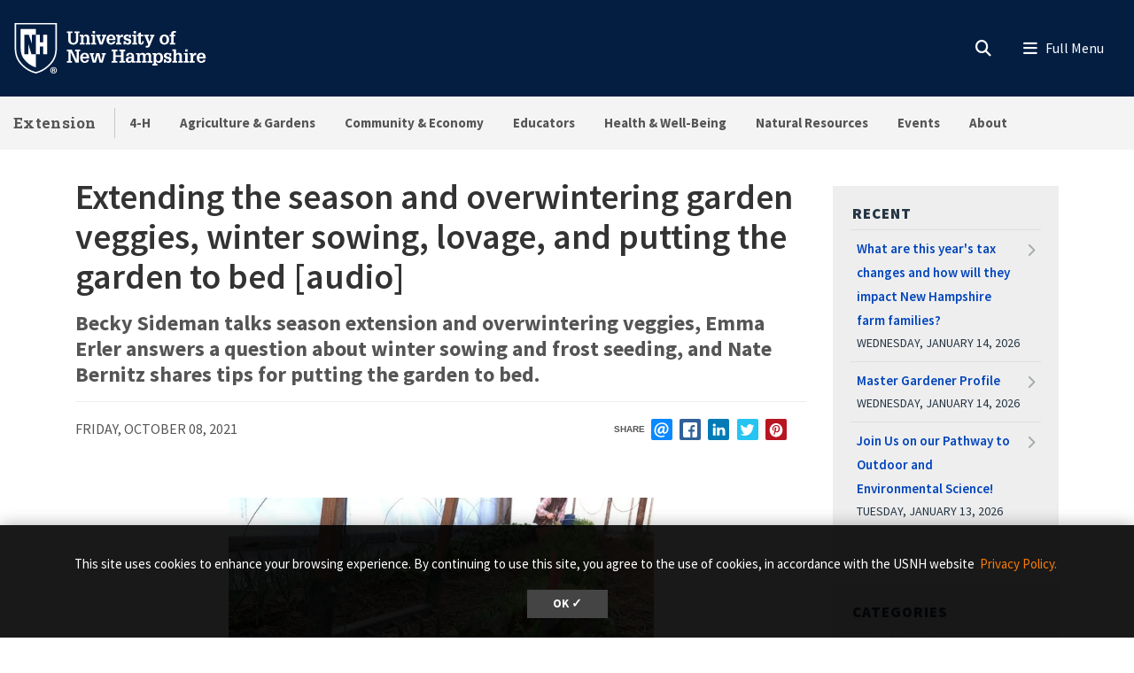

--- FILE ---
content_type: text/html; charset=UTF-8
request_url: https://extension.unh.edu/blog/2021/10/extending-season-overwintering-garden-veggies-winter-sowing-lovage-putting-garden-bed-audio
body_size: 40930
content:
<!DOCTYPE html>
<html lang="en" dir="ltr" prefix="content: http://purl.org/rss/1.0/modules/content/  dc: http://purl.org/dc/terms/  foaf: http://xmlns.com/foaf/0.1/  og: http://ogp.me/ns#  rdfs: http://www.w3.org/2000/01/rdf-schema#  schema: http://schema.org/  sioc: http://rdfs.org/sioc/ns#  sioct: http://rdfs.org/sioc/types#  skos: http://www.w3.org/2004/02/skos/core#  xsd: http://www.w3.org/2001/XMLSchema# ">
  <head>
    <meta charset="utf-8" />
<meta name="description" content="Becky Sideman talks season extension and overwintering veggies, Emma Erler answers a question about winter sowing and frost seeding, and Nate Bernitz shares tips for putting the garden to bed." />
<meta name="keywords" content="Blog, Granite State Gardening [podcast],Yard &amp; Garden, Vegetable Gardening" />
<link rel="shortlink" href="https://extension.unh.edu/node/15698" />
<link rel="canonical" href="https://extension.unh.edu/blog/2021/10/extending-season-overwintering-garden-veggies-winter-sowing-lovage-putting-garden-bed-audio" />
<link rel="image_src" href="https://extension.unh.edu/sites/default/files/styles/landscape_480x310/public/media/2021-10/ep21-blog-100.jpg?h=52d3fcb6&amp;itok=DVFLjGAM" />
<link rel="icon" href="https://extension.unh.edu/profiles/unh8_extended_profile/themes/unh8/apps/drupal/../../favicons/favicon.ico?v=xQO8xdw9eN" />
<link rel="mask-icon" href="https://extension.unh.edu/profiles/unh8_extended_profile/themes/unh8/apps/drupal/../../favicons/favicon.svg?v=xQO8xdw9eN" />
<link rel="icon" sizes="16x16" href="https://extension.unh.edu/profiles/unh8_extended_profile/themes/unh8/apps/drupal/../../favicons/favicon-16x16.png?v=xQO8xdw9eN" />
<link rel="icon" sizes="32x32" href="https://extension.unh.edu/profiles/unh8_extended_profile/themes/unh8/apps/drupal/../../favicons/favicon-32x32.png?v=xQO8xdw9eN" />
<link rel="icon" sizes="192x192" href="https://extension.unh.edu/profiles/unh8_extended_profile/themes/unh8/apps/drupal/../../favicons/android-chrome-192x192.png?v=xQO8xdw9eN" />
<link rel="apple-touch-icon" sizes="180x180" href="https://extension.unh.edu/profiles/unh8_extended_profile/themes/unh8/apps/drupal/../../favicons/apple-touch-icon.png?v=xQO8xdw9eN" />
<meta property="og:site_name" content="Extension" />
<meta property="og:type" content="Blog Post" />
<meta property="og:url" content="https://extension.unh.edu/blog/2021/10/extending-season-overwintering-garden-veggies-winter-sowing-lovage-putting-garden-bed-audio" />
<meta property="og:title" content="Extending the season and overwintering garden veggies, winter sowing, lovage, and putting the garden to bed [audio]" />
<meta property="og:description" content="Becky Sideman talks season extension and overwintering veggies, Emma Erler answers a question about winter sowing and frost seeding, and Nate Bernitz shares tips for putting the garden to bed." />
<meta property="og:image" content="https://extension.unh.edu/sites/default/files/styles/landscape_480x310/public/media/2021-10/ep21-blog-100.jpg?h=52d3fcb6&amp;itok=DVFLjGAM" />
<meta property="article:published_time" content="Fri, 10/08/2021 - 12:00" />
<meta name="Generator" content="Drupal 10 (https://www.drupal.org)" />
<meta name="MobileOptimized" content="width" />
<meta name="HandheldFriendly" content="true" />
<meta name="viewport" content="width=device-width, initial-scale=1.0" />
<script type="application/ld+json">{
    "@context": "https://schema.org",
    "@graph": [
        {
            "@type": "BlogPosting",
            "name": "Extending the season and overwintering garden veggies, winter sowing, lovage, and putting the garden to bed [audio]",
            "headline": "Extending the season and overwintering garden veggies, winter sowing, lovage, and putting the garden to bed [audio]",
            "description": "Becky Sideman talks season extension and overwintering veggies, Emma Erler answers a question about winter sowing and frost seeding, and Nate Bernitz shares tips for putting the garden to bed.",
            "image": {
                "@type": "ImageObject",
                "representativeOfPage": "True",
                "url": "/media/12089/edit"
            },
            "datePublished": "Fri, 10/08/2021 - 12:00",
            "dateModified": "Mon, 01/31/2022 - 16:19",
            "isAccessibleForFree": "True",
            "author": {
                "@id": "https://extension.unh.edu/",
                "name": "Extension",
                "url": "https://extension.unh.edu/"
            },
            "publisher": {
                "@type": "Organization",
                "@id": "https://extension.unh.edu/",
                "name": "Extension",
                "url": "https://extension.unh.edu/"
            },
            "mainEntityOfPage": "https://extension.unh.edu/blog/2021/10/extending-season-overwintering-garden-veggies-winter-sowing-lovage-putting-garden-bed-audio"
        }
    ]
}</script>
<link rel="preload" href="/libraries/fontawesome/webfonts/fa-regular-400.woff2" as="font" type="font/woff2" crossorigin="" />
<link rel="preload" href="/libraries/fontawesome/webfonts/fa-solid-900.woff2" as="font" type="font/woff2" crossorigin="" />
<link rel="preload" href="/libraries/fontawesome/webfonts/fa-brands-400.woff2" as="font" type="font/woff2" crossorigin="" />
<link rel="preconnect" href="https://fonts.googleapis.com/" crossorigin="" />
<link rel="preconnect" href="https://fonts.gstatic.com/" crossorigin="" />
<link rel="preload" href="https://fonts.googleapis.com/css?family=Source+Sans+Pro:200,300,400,600,700,900&amp;display=swap" as="style" />
<link rel="preload" href="https://fonts.googleapis.com/css?family=Roboto+Slab:100,300,400,700&amp;display=swap" as="style" />
<script src="/sites/default/files/google_tag/unh_extension/google_tag.script.js?t96kju" defer></script>
<script src="/sites/default/files/google_tag/unh_master/google_tag.script.js?t96kju" defer></script>
<script src="/sites/default/files/google_tag/unh_subdomain/google_tag.script.js?t96kju" defer></script>

    <title>Extending the season and overwintering garden veggies, winter sowing, lovage, and putting the garden to bed [audio] | Extension</title>
    <link rel="stylesheet" media="all" href="/sites/default/files/css/css_xyCD8PSBDXMBhZM-gvIRe1bUyaJ-4qY-A0YzMlvEDfk.css?delta=0&amp;language=en&amp;theme=unh8&amp;include=[base64]" />
<link rel="stylesheet" media="all" href="/sites/default/files/css/css_0ZDopZFO4npzcdclTeqRCvzNDg1xdWIC403ptuS6Y2Y.css?delta=1&amp;language=en&amp;theme=unh8&amp;include=[base64]" />
<link rel="stylesheet" media="all" href="https://fonts.googleapis.com/css?family=Source+Sans+Pro:200,300,400,600,700,900&amp;display=swap" />
<link rel="stylesheet" media="all" href="https://fonts.googleapis.com/css?family=Roboto+Slab:100,300,400,700&amp;display=swap" />
<link rel="stylesheet" media="all" href="/sites/default/files/css/css_a4ZGZ1dnTyPKRDyRh9ee9PngLOL3zFTeP9Ed3l1pbuc.css?delta=4&amp;language=en&amp;theme=unh8&amp;include=[base64]" />

    
  </head>
  <body>
        <a href="#main-content" class="visually-hidden focusable">
      Skip to main content
    </a>
    <noscript><iframe src="https://www.googletagmanager.com/ns.html?id=GTM-NM8V66S" height="0" width="0" style="display:none;visibility:hidden"></iframe></noscript><noscript><iframe src="https://www.googletagmanager.com/ns.html?id=GTM-56W32WF" height="0" width="0" style="display:none;visibility:hidden"></iframe></noscript><noscript><iframe src="https://www.googletagmanager.com/ns.html?id=GTM-WDLSZR8" height="0" width="0" style="display:none;visibility:hidden"></iframe></noscript>
      <div class="dialog-off-canvas-main-canvas" data-off-canvas-main-canvas>
    

  
  


<header class="header-main">
      


<div id="unh-header" role="banner" class="unh-header">
  <div class="region-branding-logo-wrapper unh-header__logo">
          
      
<div id="block-sitebranding" class="settings-tray-editable" data-drupal-settingstray="editable">  
    
  
    
  
<aside class="branding">
  <div class="branding__site-logo">
    <a href="https://www.unh.edu" title="University of New Hampshire">
              <?xml version="1.0" encoding="utf-8"?>
<!-- Generator: Adobe Illustrator 28.1.0, SVG Export Plug-In . SVG Version: 6.00 Build 0)  -->
<svg version="1.1" xmlns="http://www.w3.org/2000/svg" xmlns:xlink="http://www.w3.org/1999/xlink"
	 viewBox="0 0 400 95" style="enable-background:new 0 0 400 95;" xml:space="preserve"
   aria-labelledby="University of New Hampshire logo" title="University of New Hampshire Logo" role="img">
<style type="text/css">
	.st0{fill:#FFFFFF;}
</style>
<g>
	<g>
		<path class="st0" d="M78.81,87.51c0,3.31-2.6,5.91-5.98,5.91c-3.35,0-6.02-2.6-6.02-5.91c0-3.24,2.67-5.84,6.02-5.84
			C76.21,81.67,78.81,84.27,78.81,87.51z M68.3,87.51c0,2.6,1.92,4.66,4.56,4.66c2.56,0,4.45-2.07,4.45-4.63
			c0-2.6-1.89-4.7-4.49-4.7S68.3,84.95,68.3,87.51z M71.9,90.57h-1.35v-5.84c0.53-0.11,1.28-0.18,2.24-0.18
			c1.1,0,1.6,0.18,2.03,0.43c0.32,0.25,0.57,0.71,0.57,1.28c0,0.64-0.5,1.14-1.21,1.35v0.07c0.57,0.21,0.89,0.64,1.07,1.42
			c0.18,0.89,0.29,1.25,0.43,1.46h-1.46c-0.18-0.21-0.29-0.75-0.46-1.42c-0.11-0.64-0.46-0.93-1.21-0.93H71.9V90.57z M71.94,87.26
			h0.64c0.75,0,1.35-0.25,1.35-0.85c0-0.54-0.39-0.89-1.25-0.89c-0.36,0-0.61,0.04-0.75,0.07V87.26z"/>
	</g>
	<g>
		<path class="st0" d="M2.5,1.58v45.35c-0.01,11.87,3.28,21.36,10.06,29C18,82.05,26.03,89.55,39.98,93.24l0.67,0.18l0.68-0.18
			c13.94-3.7,21.98-11.2,27.42-17.32c6.78-7.63,10.07-17.12,10.06-29V1.58H2.5z M76.18,46.93c0.01,11.21-3.07,20.12-9.4,27.25
			C61.52,80.09,53.85,87.2,40.65,90.7c-13.19-3.5-20.87-10.61-26.12-16.53c-6.33-7.13-9.41-16.04-9.4-27.25V4.21h71.04V46.93z"/>
		<path class="st0" d="M27.96,22.8l5.43,15.83h0.1V22.8h7.17V12.34H13.26v34.59c-0.01,9.25,2.33,16.19,7.35,21.84
			c4.45,5.01,10.28,10.4,20.04,13.47v-23.7h-7.77l-5.67-18.52h-0.1v18.52h-7.17V22.8H27.96z"/>
		<polyline class="st0" points="53.83,22.8 53.83,36.79 47.95,36.79 47.95,22.8 40.65,22.8 40.65,58.54 48.07,58.54 48.07,44.15
			53.96,44.15 53.96,58.54 61.36,58.54 61.36,22.8 53.83,22.8 		"/>
	</g>
	<g>
		<path class="st0" d="M96.85,16.93h9.83v2.97h-2.94v11.22c0,1.68-0.03,3.27,0.86,4.72c0.86,1.39,2.31,1.98,3.93,1.98
			c0.82,0,1.39-0.17,2.14-0.5c1.22-0.49,1.91-1.88,2.28-3.07c0.3-1.09,0.23-2.38,0.23-3.46V19.9h-2.9v-2.97h9.4v2.97h-2.38v10.49
			c0,1.78,0.1,3.83-0.63,5.51c-0.73,1.65-1.95,3.04-3.5,3.93c-1.25,0.76-3.6,1.12-5.08,1.12c-1.45,0-3.56-0.43-4.82-1.12
			c-1.39-0.73-2.41-1.91-3.13-3.27c-0.96-1.72-0.92-3.66-0.92-5.58V19.9h-2.38V16.93z"/>
		<path class="st0" d="M126.45,25.87c1.12-2.24,2.8-3.3,5.28-3.3c2.71,0,4.75,1.68,5.15,3.3c0.23,0.92,0.23,1.62,0.23,2.38v9.5h2.18
			v2.8h-8.61v-2.8h2.05v-7.89c0-0.86,0.03-1.55-0.23-2.41c-0.3-1.06-1.19-1.85-2.34-1.85c-3.2,0-3.4,3-3.4,5.44v6.7h2.11v2.8h-8.81
			v-2.8h2.31V25.81h-2.31V23h6.4V25.87z"/>
		<path class="st0" d="M140.79,40.56v-2.8h2.34V25.81h-2.34V23h6.73v14.75h2.05v2.8H140.79z M147.53,16.3v4.03h-4.39V16.3H147.53z"
			/>
		<path class="st0" d="M149.41,23h8.25v2.81h-2.18l3.27,11.19h0.03l3.7-11.19h-2.21V23h7.72v2.81h-1.35l-5.18,14.75h-5.44
			l-5.21-14.75h-1.39V23z"/>
		<path class="st0" d="M172.74,32.67c-0.03,2.51,1.02,5.41,4.03,5.41c1.75,0,2.97-1.19,3.27-2.87h4.19
			c-0.3,3.86-4.12,5.74-7.69,5.74c-1.12,0-2.64-0.36-3.66-0.83c-1.15-0.53-1.91-1.19-2.67-2.21c-1.39-1.78-1.91-4.09-1.91-6.3
			c0-4.82,2.74-9.04,8.05-9.04c2.34,0,4.55,0.63,6.17,2.34c1.42,1.52,1.85,3.99,1.95,5.97c0.03,0.53,0.1,1.02,0.03,1.52
			c0,0.1-0.03,0.17-0.03,0.26H172.74z M180.03,30.13c-0.03-1.98-0.82-4.82-3.33-4.82c-2.77,0-3.66,2.51-3.86,4.82H180.03z"/>
		<path class="st0" d="M192.04,26.73c0.69-3.07,2.77-4.32,5.84-4.03v4.29c-0.49-0.13-1.02-0.26-1.55-0.26
			c-1.62,0-3.04,0.99-3.6,2.47c-0.43,1.19-0.43,2.8-0.43,4.03v4.52h2.8v2.8h-9.5v-2.8h2.31V25.81h-2.31V23h6.43V26.73z"/>
		<path class="st0" d="M209.37,28.64c-0.2-1.88-0.89-3.43-3-3.43c-1.42,0-2.74,0.63-2.74,2.24c0,0.56,0.17,0.92,0.53,1.35
			c0.3,0.23,0.66,0.33,0.99,0.5c1.88,0.53,5.41,0.79,6.73,2.44c0.89,1.09,1.22,2.11,1.22,3.5c0.03,1.02-0.43,2.61-1.09,3.53
			c-0.79,1.09-2.71,2.18-5.18,2.18c-1.65,0-3.43-0.76-4.32-2.18v1.78h-3.17v-6.1h3.43c0.13,2.18,1.09,3.7,3.43,3.7
			c1.22,0,2.47-0.86,2.47-2.18c0-0.66-0.2-1.45-0.86-1.78c-1.98-0.96-4.39-0.73-6.27-1.98c-1.62-1.12-2.24-2.64-2.24-4.59
			c-0.17-1.45,0.69-2.51,1.15-3.17c0.66-0.92,2.84-1.88,4.88-1.88c1.52,0,3.23,0.66,4.16,1.88V23h3.1v5.64H209.37z"/>
		<path class="st0" d="M214.71,40.56v-2.8h2.34V25.81h-2.34V23h6.73v14.75h2.05v2.8H214.71z M221.44,16.3v4.03h-4.39V16.3H221.44z"
			/>
		<path class="st0" d="M235.47,35.94c0,2.08-0.66,3.99-2.84,4.69c-0.36,0.13-1.45,0.33-1.81,0.33c-0.79,0-1.25-0.13-2.01-0.33
			c-1.52-0.46-2.34-1.52-2.67-3c-0.17-0.73-0.13-2.28-0.13-3.07v-8.74h-2.61V23h2.61v-3l4.39-1.48V23h4.39v2.81h-4.39v10.99
			c0,0.33,0.2,0.99,0.53,1.12c2.01,0.82,1.88-1.98,1.85-3.17h2.71V35.94z"/>
		<path class="st0" d="M236.3,23h8.41v2.81h-2.28l3.37,9.27l0.17,0.43l3.37-9.7h-2.18V23h7.79v2.81h-1.39l-6.27,15.84
			c-1.06,2.74-2.08,4.69-5.38,4.69c-0.89,0-1.78,0-2.64-0.17v-3.04c0.59,0.03,1.19,0.1,1.78,0.1c1.58,0,1.91-0.53,2.47-1.88
			l0.23-0.56l-6.04-14.98h-1.42V23z"/>
	</g>
	<g>
		<path class="st0" d="M266.33,38.05c-1.45-1.81-2.01-4.12-2.01-6.4c0-2.47,0.59-4.72,2.31-6.57c1.55-1.65,3.89-2.51,6.14-2.51
			c5.64,0,8.68,3.93,8.68,9.24c0,5.08-3.13,9.14-8.55,9.14C270.52,40.95,267.82,39.89,266.33,38.05z M268.91,31.75
			c0,1.45,0.13,2.77,0.82,4.09c0.63,1.25,1.75,2.21,3.23,2.21c1.58,0,2.67-1.12,3.27-2.47c0.5-1.16,0.63-2.67,0.63-3.89
			c0-1.45-0.13-2.71-0.79-4.03c-0.63-1.22-1.68-2.18-3.17-2.18C269.73,25.48,268.91,29.3,268.91,31.75z"/>
		<path class="st0" d="M282.44,25.81V23h2.57v-1.52c0-1.62,0.33-3.33,1.78-4.26c1.42-0.96,2.77-1.29,4.49-1.29
			c0.83,0,1.65,0.2,2.48,0.43v2.97c-0.59-0.1-1.16-0.2-1.75-0.2c-0.89,0-1.62,0.2-2.24,0.89c-0.4,0.53-0.36,1.75-0.36,2.31V23h3
			v2.81h-3v11.94h2.9v2.8h-9.67v-2.8h2.38V25.81H282.44z"/>
	</g>
	<g>
		<path class="st0" d="M96.85,73.72v-2.97h2.74V53.06h-2.74v-2.97h8.78l8.78,18.58h0.03V53.06h-2.77v-2.97h9.31v2.97h-2.57v20.66
			h-5.84l-8.98-19.07h-0.03v16.1h2.61v2.97H96.85z"/>
		<path class="st0" d="M125.26,65.83c-0.03,2.51,1.02,5.41,4.03,5.41c1.75,0,2.97-1.19,3.27-2.87h4.19
			c-0.3,3.86-4.12,5.74-7.69,5.74c-1.12,0-2.64-0.36-3.66-0.83c-1.15-0.53-1.91-1.19-2.67-2.21c-1.39-1.78-1.91-4.09-1.91-6.3
			c0-4.82,2.74-9.04,8.05-9.04c2.34,0,4.55,0.63,6.17,2.34c1.42,1.52,1.85,3.99,1.95,5.97c0.03,0.53,0.1,1.02,0.03,1.52
			c0,0.1-0.03,0.17-0.03,0.26H125.26z M132.56,63.29c-0.03-1.98-0.82-4.82-3.33-4.82c-2.77,0-3.66,2.51-3.86,4.82H132.56z"/>
		<path class="st0" d="M146.16,56.16v2.81h-2.34l2.51,11.35h0.03l3.73-14.16h5.35l3.27,14.16h0.03l2.97-11.35h-2.24v-2.81h7.79v2.81
			h-1.62l-4.22,14.75h-5.54l-3.17-13.17l-3.6,13.17h-5.54l-4.22-14.75h-1.55v-2.81H146.16z"/>
	</g>
	<g>
		<path class="st0" d="M177.74,73.72v-2.97h2.71V53.06h-2.71v-2.97h10.1v2.97h-2.87v7.19h9.57v-7.19h-2.87v-2.97h10.13v2.97h-2.74
			v17.69h2.74v2.97h-10.13v-2.97h2.87v-7.52h-9.57v7.52h2.87v2.97H177.74z"/>
		<path class="st0" d="M214.17,70.91c-0.99,2.21-3.1,3.2-5.48,3.2c-2.44,0-4.82-1.39-5.21-3.2c-0.36-1.15-0.4-1.75-0.4-2.28
			c0-1.48,0.59-2.97,1.72-3.96c0.86-0.79,2.84-1.48,3.99-1.52c0.82-0.03,1.72-0.17,2.54-0.17c0.79,0,1.58,0.1,2.38,0.13
			c0.23-2.11-0.07-4.75-2.8-4.75c-1.91,0-2.84,1.32-2.8,3.17h-4.36c0.1-4.29,3.3-5.81,7.16-5.81c2.74,0,5.31,0.73,6.5,3.43
			c0.26,0.59,0.33,0.96,0.43,1.65c0.1,0.76,0.13,1.48,0.13,2.24v7.89h2.28v2.77h-6.07V70.91z M211.76,65.6
			c-2.24,0-4.29,0.53-4.29,3.2c0,1.35,0.89,2.44,2.31,2.44c3.2,0,3.96-3.07,4.06-5.64H211.76z"/>
		<path class="st0" d="M228.04,59.03c1.12-2.24,2.97-3.3,5.51-3.3c2.34,0,4.06,0.89,4.88,3.3c0.96-2.24,2.84-3.3,5.11-3.3
			c2.51,0,4.29,1.15,5.15,3.3c0.43,1.09,0.3,1.88,0.3,2.74v9.14h2.14v2.8h-8.61v-2.8h2.08v-7.82c0-1.78-0.23-4.12-2.61-4.12
			c-1.29,0-2.21,0.59-2.77,1.78c-0.56,1.15-0.56,2.14-0.56,3.4v6.76h2.05v2.8h-8.45v-2.8h2.01v-8.12c0-0.99,0-1.75-0.43-2.67
			c-0.33-0.69-1.19-1.15-1.95-1.15c-1.85,0-2.84,1.12-3.33,2.77c-0.23,0.86-0.23,1.68-0.23,2.57v6.6h2.11v2.8h-8.81v-2.8h2.31V58.97
			h-2.31v-2.81h6.4V59.03z"/>
		<path class="st0" d="M257.81,59.13c1.22-2.38,3.1-3.4,5.18-3.4c2.67,0,4.45,1.09,6.04,3.4c0.69,1.02,1.29,3.2,1.29,5.58
			c0,2.64-0.26,4.29-1.65,6.57c-1.12,1.85-3.5,2.84-5.61,2.84c-1.95,0-3.66-0.86-4.98-3.04v5.18h2.47v2.8h-9.17v-2.8h2.31V58.97
			h-2.31v-2.81h6.43V59.13z M258.87,60.71c-0.76,1.45-1.06,2.87-1.06,4.29c0,2.48,0.96,6.14,4.06,6.14c3.17,0,3.93-3.46,3.93-5.97
			s-0.5-6.57-3.8-6.57C260.58,58.6,259.39,59.59,258.87,60.71z"/>
		<path class="st0" d="M282.13,61.8c-0.2-1.88-0.89-3.43-3-3.43c-1.42,0-2.74,0.63-2.74,2.24c0,0.56,0.17,0.92,0.53,1.35
			c0.3,0.23,0.66,0.33,0.99,0.5c1.88,0.53,5.41,0.79,6.73,2.44c0.89,1.09,1.22,2.11,1.22,3.5c0.03,1.02-0.43,2.61-1.09,3.53
			c-0.79,1.09-2.71,2.18-5.18,2.18c-1.65,0-3.43-0.76-4.32-2.18v1.78h-3.17v-6.1h3.43c0.13,2.18,1.09,3.7,3.43,3.7
			c1.22,0,2.47-0.86,2.47-2.18c0-0.66-0.2-1.45-0.86-1.78c-1.98-0.96-4.39-0.73-6.27-1.98c-1.62-1.12-2.24-2.64-2.24-4.59
			c-0.17-1.45,0.69-2.51,1.15-3.17c0.66-0.92,2.84-1.88,4.88-1.88c1.52,0,3.23,0.66,4.16,1.88v-1.45h3.1v5.64H282.13z"/>
		<path class="st0" d="M287.29,73.72v-2.8h2.24V52.5h-2.24v-2.8h6.63v8.74c1.22-1.95,2.71-2.71,5.02-2.71c1.45,0,3.2,0.43,4.19,1.55
			c1.06,1.19,1.22,2.64,1.22,4.16v9.47h2.21v2.8h-8.74v-2.8h2.14v-7.89c0-0.66-0.07-1.35-0.17-2.01c-0.1-1.25-1.12-2.28-2.41-2.28
			c-1.58,0-2.47,0.82-3,2.24c-0.49,1.22-0.46,2.44-0.46,3.73v6.2h2.15v2.8H287.29z"/>
		<path class="st0" d="M307.88,73.72v-2.8h2.34V58.97h-2.34v-2.81h6.73v14.75h2.05v2.8H307.88z M314.61,49.46v4.03h-4.39v-4.03
			H314.61z"/>
		<path class="st0" d="M324.6,59.89c0.69-3.07,2.77-4.32,5.84-4.03v4.29c-0.49-0.13-1.02-0.26-1.55-0.26c-1.62,0-3.04,0.99-3.6,2.47
			c-0.43,1.19-0.43,2.8-0.43,4.03v4.52h2.8v2.8h-9.5v-2.8h2.31V58.97h-2.31v-2.81h6.43V59.89z"/>
		<path class="st0" d="M335.72,65.83c-0.03,2.51,1.02,5.41,4.03,5.41c1.75,0,2.97-1.19,3.27-2.87h4.19
			c-0.3,3.86-4.12,5.74-7.69,5.74c-1.12,0-2.64-0.36-3.66-0.83c-1.15-0.53-1.91-1.19-2.67-2.21c-1.39-1.78-1.91-4.09-1.91-6.3
			c0-4.82,2.74-9.04,8.05-9.04c2.34,0,4.55,0.63,6.17,2.34c1.42,1.52,1.85,3.99,1.95,5.97c0.03,0.53,0.1,1.02,0.03,1.52
			c0,0.1-0.03,0.17-0.03,0.26H335.72z M343.02,63.29c-0.03-1.98-0.82-4.82-3.33-4.82c-2.77,0-3.66,2.51-3.86,4.82H343.02z"/>
	</g>
</g>
</svg>

          </a>
  </div>
</aside>

</div>
  
      </div>

  
  <div class="unh-header__quicklinks region-branding-menu-wrapper">
    <div>
            
        </div>
  </div>
  <div class="unh-header__search">
    <a class="unh-header__offcanvas__toggle collapsed"
         data-toggle="collapse"
         href="#unh-header__search__content"
         role="button"
         aria-expanded="false"
         aria-controls="unh-header__search__content"
         title="Open search box"><i class="fas fa-search for-inactive"></i><i class="fas fa-times for-active"></i><span class="sr-only">Search
      </a>  </div>
  <div class="unh-header__offcanvas">
    <a class="unh-header__offcanvas__toggle"
        data-toggle="unh-header__offcanvas__content"
        tabindex="0"
        title="Expand menu"><i class="fas fa-bars for-inactive"></i><i class="fas fa-times for-active"></i><span class="sr-only">Menu
      </a>  </div>
</div>
<div id="unh-header__search__content" class="pt-30 unh-header__search__content collapse para__txt para__txt--white para__bg para__bg--primary-dark">
  <div class="container-fluid">
    <div class="row">
          <div class="unh-header__search__content__search col-md-8">
        
      <link rel="stylesheet" media="all" href="/sites/default/files/css/css_SibeXFQq3O6JMsqvyYFcx4zoMEc3c-DtBV2j2QE5McM.css?delta=0&amp;language=en&amp;theme=unh8&amp;include=eJwrzcuIT60oSc0rzszPiy9OTSxKztBPL07VLS6pzEktBgDMewyc&amp;exclude=[base64]" />

<div id="block-unhsearchblock" class="settings-tray-editable" data-drupal-settingstray="editable">  
    
      

<div class="unh_search_block__wrapper">

    <ul class="unh_search_block__controls list-inline mb-3" >
      
      <li class="list-inline-item">
        <div class="form-check">
          <input  class="form-check-input" type="radio" name="search_action" id="unh-search-block-unh" value="unh">
          <label class="form-check-label" for="unh-search-block-unh" >Search UNH.edu</label>
        </div>
      </li>
                  <li class="list-inline-item">
        <div class="form-check">
          <input checked class="form-check-input" type="radio" name="search_action" id="unh-search-block-site" value="site">
          <label class="form-check-label" for="unh-search-block-site" >Search Extension</label>
        </div>
      </li>
          </ul>


    <div class="unh_search_block__blocks">
                    <div id="unh_search_block__blocks__unh" class="unh_search_block__blocks__block">
                <form action="//www.unh.edu/search" id="unh-main-menu-gse-search" method="get" role="search" target="_blank">
                    <div class="input-group">
                        <label for="search-query" class="sr-only">Search UNH.edu</label>
                        <input autocomplete="off" class="form-control" id="search-query" name="q" placeholder="Search UNH" required="" type="search">
                        <div class="input-group-append">
                            <button type="submit" id="submit">Search</button>
                        </div>
                    </div>
                </form>
            </div>
                    <div id="unh_search_block__blocks__site" class="unh_search_block__blocks__block">
            <script src="https://cse.google.com/cse.js?cx=ac7100c1b4314633a" async></script>
<div class="gcse-searchbox-only" data-resultsUrl="/search?absolute=1" ></div>
        </div>
        </div>
</div>

  </div>
  
      </div>
              <div class="unh-header__search__content__links col-md-4 pt-20 pt-md-0">
          
      
<div id="block-unhblockdefaultsearchlinks" class="settings-tray-editable" data-drupal-settingstray="editable">  
    
      

  
            <div class="field field--block-content--body field--name-body field--type-text-with-summary field--label-hidden field__item"><h3 id="h3-commonly-searched-items">Commonly Searched Items:</h3>

<hr class="hr--quarter-width ml-0 my-2 hr--primary">
<ul>
	<li><a data-entity-substitution="canonical" data-entity-type="node" data-entity-uuid="3142a84d-b5d7-4198-8eb3-d56a5d48bb2a" href="/agriculture-gardens" title="Agriculture &amp; Gardens">Gardening</a></li>
	<li><a href="/new-hampshire-4-h">New Hampshire 4-H</a></li>
	<li><a href="/all-events-list">Events</a></li>
	<li><a data-entity-substitution="canonical" data-entity-type="node" data-entity-uuid="5f6d8b9a-188c-466d-a9fd-71aba11c1169" href="/about/newsletters" title="Newsletters">Newsletters</a></li>
</ul></div>
      
  </div>
  
        </div>
              </div>
  </div>
</div>

        
<div id="header" role="banner" class="header">
  <div class="container-fluid">
    <div class="row">
      <div class="header__site-name">
                          <div><a href="https://extension.unh.edu/">Extension</a></div>
                    </div>
      <div class="header__pipe d-none d-lg-block"></div>
      <div id='unhbar-nav' class="header__site-menu d-none d-lg-block">
                
      
<div class="unh-menu--superfish main-menu settings-tray-editable" id="block-unh8-usnhgroupmenumainnavigation" data-drupal-settingstray="editable">  
    
      



<ul id="superfish-main" class="menu sf-menu sf-main sf-horizontal sf-style-none">
  

<li id="main-menu-link-content5edec0e0-78f8-4a8c-919b-6dc7720ac217" class="sf-depth-1 sf-no-children sf-first"><a href="/new-hampshire-4-h" class="sf-depth-1">4-H</a></li><li id="main-menu-link-contentc6d0cf16-e1ae-4e30-bc08-95530164d1c2" class="sf-depth-1 menuparent"><a href="/agriculture-gardens" class="sf-depth-1 menuparent">Agriculture &amp; Gardens</a><ul><li id="main-menu-link-content643a0966-e6ea-47d5-8170-f22c38f266f6" class="sf-depth-2 sf-no-children sf-first"><a href="/agriculture-gardens/agricultural-business-management" class="sf-depth-2">Agricultural Business Management</a></li><li id="main-menu-link-content03caa864-a0d4-49c4-a64f-9f5f43943dc7" class="sf-depth-2 sf-no-children"><a href="/agriculture-gardens/dairy-livestock-forage-crops" class="sf-depth-2">Dairy, Livestock &amp; Forage Crops</a></li><li id="main-menu-link-content7cd365ff-f502-40fc-a4ed-42dfbbd14c67" class="sf-depth-2 sf-no-children"><a href="/agriculture-gardens/farmer-support-networks" title="Opportunities for specific agricultural audiences" class="sf-depth-2">Farmer Support Networks</a></li><li id="main-menu-link-content3fdcb04c-b440-4acd-8099-11ad4b151b5d" class="sf-depth-2 sf-no-children"><a href="/agriculture-gardens/food-safety" class="sf-depth-2">Food Safety</a></li><li id="main-menu-link-contentf317dbed-b1c4-4560-8b92-23a9e88d7637" class="sf-depth-2 sf-no-children"><a href="/agriculture-gardens/fruit-vegetable-crops" class="sf-depth-2">Fruit &amp; Vegetable Crops</a></li><li id="main-menu-link-content130e14e4-8cf3-4786-b0b9-8e62208398fd" class="sf-depth-2 sf-no-children"><a href="/agriculture-gardens/yard-garden" class="sf-depth-2">Yard &amp; Garden</a></li><li id="main-menu-link-content65388e48-acbc-4449-9bf3-2d1a83d79606" class="sf-depth-2 sf-no-children"><a href="/agriculture-gardens/greenhouse-nursery-garden-centers" class="sf-depth-2">Greenhouse, Nursery &amp; Garden Centers</a></li><li id="main-menu-link-content8ffd8cff-a6f9-42b7-ab4e-e454d91e1d9f" class="sf-depth-2 sf-no-children"><a href="/agriculture-gardens/landscaping" class="sf-depth-2">Landscaping</a></li><li id="main-menu-link-content2a3a91aa-b274-4d67-bfe4-44bf5f119536" class="sf-depth-2 sf-no-children sf-last"><a href="/agriculture-gardens/pest-disease-growing-tools" class="sf-depth-2">Pest, Disease &amp; Growing Tools</a></li></ul></li><li id="main-menu-link-content6d096285-fb60-4fa1-ae38-749487755a83" class="sf-depth-1 menuparent"><a href="/community-economic-development" class="sf-depth-1 menuparent">Community &amp; Economy</a><ul><li id="main-menu-link-content3b1563f4-12dc-4e89-a229-8ccfb2fc0aea" class="sf-depth-2 sf-no-children sf-first"><a href="/community-economic-development/community-leadership" class="sf-depth-2">Community Leadership</a></li><li id="main-menu-link-content3bbdbf74-148e-4fe1-922e-5ee1cf3ce65c" class="sf-depth-2 sf-no-children"><a href="/community-economic-development/economic-development" class="sf-depth-2">Economic Development</a></li><li id="main-menu-link-content7410f3e8-dfee-4e8a-a414-4cfa3b030ae2" class="sf-depth-2 sf-no-children sf-last"><a href="/community-economic-development/tourism-outdoor-recreation-nature-economy" class="sf-depth-2">Tourism, Outdoor Recreation &amp; Nature Economy</a></li></ul></li><li id="main-menu-link-contentd1ba6a04-8301-4005-925b-038dc86791c0" class="sf-depth-1 menuparent"><a href="/trainings-resources-opportunities-educators" class="sf-depth-1 menuparent">Educators</a><ul><li id="main-menu-link-contentfc220a60-f30c-4b5b-808c-210373978163" class="sf-depth-2 sf-no-children sf-first"><a href="https://seagrant.unh.edu/volunteer/unh-marine-docent-program" class="sf-depth-2 sf-external" title="A NH Sea Grant Program">Marine Docents</a></li><li id="main-menu-link-content1b4d33d9-4ee5-4bda-83e5-f57383aa57d7" class="sf-depth-2 sf-no-children"><a href="/educators/schoolyard-sites" class="sf-depth-2">STEM Schoolyard SITES</a></li><li id="main-menu-link-contentf1aa9f13-1549-4aa5-8526-e07c1a83676b" class="sf-depth-2 sf-no-children"><a href="/health-well-being/programs/mental-health-first-aidr" title="Mental Health First Aid® " class="sf-depth-2">Mental Health First Aid® </a></li><li id="main-menu-link-content6a0b0a7a-b18c-47ac-afaa-228c4a6caa51" class="sf-depth-2 sf-no-children"><a href="/educators/teaching-through-inquiry-science-practices" class="sf-depth-2">Teaching Through Inquiry &amp; Science Practices</a></li></ul></li><li id="main-menu-link-content0acb5c35-3177-4335-8830-642c40b58f7d" class="sf-depth-1 menuparent"><a href="/health" class="sf-depth-1 menuparent">Health &amp; Well-Being</a><ul><li id="main-menu-link-contente8d85138-0509-4932-8a44-d4663701d470" class="sf-depth-2 sf-no-children sf-first"><a href="/health-well-being/healthy-people" class="sf-depth-2">Healthy People</a></li><li id="main-menu-link-content54940fde-0991-4efd-a329-add27f92f5d1" class="sf-depth-2 sf-no-children"><a href="/health/healthy-places" class="sf-depth-2">Healthy Places</a></li><li id="main-menu-link-content4ba7d499-ed3b-472d-bf73-57e415a32b40" class="sf-depth-2 sf-no-children"><a href="/health/programs" class="sf-depth-2">Programs</a></li></ul></li><li id="main-menu-link-content430d9819-96b1-4d67-8e53-24e52c5e441f" class="sf-depth-1 menuparent"><a href="/natural-resources" class="sf-depth-1 menuparent">Natural Resources</a><ul><li id="main-menu-link-content73b68add-e43a-4be7-bfef-fe4ccba38db2" class="sf-depth-2 sf-no-children sf-first"><a href="/natural-resources/forests-trees" class="sf-depth-2">Forests &amp; Trees</a></li><li id="main-menu-link-content99c02535-3a50-4eb0-9dcb-591fc3624286" class="sf-depth-2 sf-no-children"><a href="/natural-resources/wildlife" class="sf-depth-2">Wildlife</a></li><li id="main-menu-link-content4433ceb2-f34b-4761-8367-b80fa387e502" class="sf-depth-2 sf-no-children"><a href="/natural-resources/community-action" class="sf-depth-2">Community Action</a></li><li id="main-menu-link-content5ce74d4e-36d3-4f70-95ae-c70c4c27eea9" class="sf-depth-2 sf-no-children"><a href="/natural-resources/water-wetlands" class="sf-depth-2">Water &amp; Wetlands</a></li><li id="main-menu-link-content9b95d919-7108-42c2-b1a9-77caa4c91f39" class="sf-depth-2 sf-no-children sf-last"><a href="/natural-resources/conservation-climate" class="sf-depth-2">Conservation &amp; Climate</a></li></ul></li><li id="main-menu-link-content1cde3aeb-8047-4378-8c2f-06d72a6884cf" class="sf-depth-1 sf-no-children"><a href="/events" class="sf-depth-1">Events</a></li><li id="main-menu-link-contentb5a99542-e788-477d-ae89-22806eebb8cd" class="sf-depth-1 menuparent sf-last"><a href="/about" class="sf-depth-1 menuparent">About</a><ul><li id="main-menu-link-contentfd92f9fa-45ec-4ab8-bb5f-4bb84d6163fb" class="sf-depth-2 sf-no-children sf-first"><a href="/about/county-advisory-councils" class="sf-depth-2">Advisory Councils</a></li><li id="main-menu-link-content8b18a31b-5cad-408e-aa80-efa10d213701" class="sf-depth-2 sf-no-children"><a href="/blog" class="sf-depth-2">Articles</a></li><li id="main-menu-link-contenta53bc5c3-5d8f-431e-beb7-7f3031892813" class="sf-depth-2 sf-no-children"><a href="/about/internships" class="sf-depth-2">Internships</a></li><li id="main-menu-link-contentca81b5bf-81fa-4577-9c94-2aaecf941ea8" class="sf-depth-2 sf-no-children"><a href="/about/jobs" class="sf-depth-2">Jobs</a></li><li id="main-menu-link-content8ced1abe-0307-41ae-89dc-86241f3c2ccb" class="sf-depth-2 sf-no-children"><a href="/about/leadership" class="sf-depth-2">Leadership</a></li><li id="main-menu-link-contentfd67693f-17a7-4ef1-82b7-ea96dd699b77" class="sf-depth-2 sf-no-children"><a href="/about/locations" class="sf-depth-2">Locations</a></li><li id="main-menu-link-content83a8eca5-fe05-4f80-8fbc-d133c0f443a5" class="sf-depth-2 sf-no-children"><a href="/about/newsletters" class="sf-depth-2">Newsletters</a></li><li id="main-menu-link-contentb6574def-122c-4f5f-83d5-ead3f4a922c8" class="sf-depth-2 sf-no-children"><a href="/resources/all" class="sf-depth-2">Resources</a></li><li id="main-menu-link-contentb4ff0fa0-86d9-4a1d-bc5f-826839e9e330" class="sf-depth-2 sf-no-children"><a href="/about/social-media-podcasts" class="sf-depth-2">Social Media &amp; Podcasts</a></li><li id="main-menu-link-content999e55b5-81f4-40c8-98ad-aac4a4772c84" class="sf-depth-2 sf-no-children"><a href="/directory/all" class="sf-depth-2">Staff</a></li><li id="main-menu-link-content3c403fe6-625e-4ac5-aba6-eab8faf19fff" class="sf-depth-2 sf-no-children sf-last"><a href="/about/volunteering" class="sf-depth-2">Volunteering</a></li></ul></li>
</ul>

  </div>
  
            </div>
    </div>
  </div>
</div>
  </header>

<div  class="layout-container sidebar-second node node--type-blog-post node--promoted">

  

    


  <main class="container" role="main">
    <a id="main-content" tabindex="-1"></a>    
    <section class="row">


              
                  <div class="layout-content col-md-9">
                   
      <div data-drupal-messages-fallback class="hidden"></div>
<div id="block-pagetitle">  
    
      


  </div>
<div id="block-mainpagecontent">  
    
      <article about="/blog/2021/10/extending-season-overwintering-garden-veggies-winter-sowing-lovage-putting-garden-bed-audio">

  
    

  
            <div  class="layout layout--one-column row">
          <div  class="layout__region col-sm-12 layout__region--top">
        
  
    
        

  
            <div class="field field--node--title field--name-title field--type-string field--label-hidden field__item"><h1>Extending the season and overwintering garden veggies, winter sowing, lovage, and putting the garden to bed [audio]</h1></div>
      
  
<div class="h3 mt-15">  
    
      

  
            <div class="field field--node--field-unh-blog-sub-headline field--name-field-unh-blog-sub-headline field--type-string field--label-hidden field__item">Becky Sideman talks season extension and overwintering veggies, Emma Erler answers a question about winter sowing and frost seeding, and Nate Bernitz shares tips for putting the garden to bed. </div>
      
  </div>
  
    
      <hr class=" hr--gray-200">
  
<div class="float-right col-sm-4">  
    
      <div  class="rrssb rrssb-bs-default">
      <div class="rrssb-prefix">SHARE</div>
    <ul class="rrssb-buttons">
          <li class="rrssb-email">
        <a href="mailto:?subject=Extending%20the%20season%20and%20overwintering%20garden%20veggies%2C%20winter%20sowing%2C%20lovage%2C%20and%20putting%20the%20garden%20to%20bed%20%5Baudio%5D&amp;body=https%3A%2F%2Fextension.unh.edu%2Fblog%2F2021%2F10%2Fextending-season-overwintering-garden-veggies-winter-sowing-lovage-putting-garden-bed-audio" >
          <span class="rrssb-icon"></span>
          <span class="rrssb-text">email</span>
        </a>
      </li>
          <li class="rrssb-facebook">
        <a href="https://www.facebook.com/sharer/sharer.php?u=https%3A%2F%2Fextension.unh.edu%2Fblog%2F2021%2F10%2Fextending-season-overwintering-garden-veggies-winter-sowing-lovage-putting-garden-bed-audio" class="popup">
          <span class="rrssb-icon"></span>
          <span class="rrssb-text">facebook</span>
        </a>
      </li>
          <li class="rrssb-linkedin">
        <a href="https://www.linkedin.com/shareArticle?mini=true&amp;url=https%3A%2F%2Fextension.unh.edu%2Fblog%2F2021%2F10%2Fextending-season-overwintering-garden-veggies-winter-sowing-lovage-putting-garden-bed-audio&amp;title=Extending%20the%20season%20and%20overwintering%20garden%20veggies%2C%20winter%20sowing%2C%20lovage%2C%20and%20putting%20the%20garden%20to%20bed%20%5Baudio%5D" class="popup">
          <span class="rrssb-icon"></span>
          <span class="rrssb-text">linkedin</span>
        </a>
      </li>
          <li class="rrssb-twitter">
        <a href="https://twitter.com/intent/tweet?text=Extending%20the%20season%20and%20overwintering%20garden%20veggies%2C%20winter%20sowing%2C%20lovage%2C%20and%20putting%20the%20garden%20to%20bed%20%5Baudio%5D&amp;url=https%3A%2F%2Fextension.unh.edu%2Fblog%2F2021%2F10%2Fextending-season-overwintering-garden-veggies-winter-sowing-lovage-putting-garden-bed-audio" class="popup">
          <span class="rrssb-icon"></span>
          <span class="rrssb-text">twitter</span>
        </a>
      </li>
          <li class="rrssb-pinterest">
        <a href="https://pinterest.com/pin/create/link/?url=https%3A%2F%2Fextension.unh.edu%2Fblog%2F2021%2F10%2Fextending-season-overwintering-garden-veggies-winter-sowing-lovage-putting-garden-bed-audio&amp;media=https%3A%2F%2Fextension.unh.edu%2Fprofiles%2Funh8_extended_profile%2Fthemes%2Funh8%2Fapps%2Fdrupal%2Flogo.svg&amp;description=Extending%20the%20season%20and%20overwintering%20garden%20veggies%2C%20winter%20sowing%2C%20lovage%2C%20and%20putting%20the%20garden%20to%20bed%20%5Baudio%5D" class="popup">
          <span class="rrssb-icon"></span>
          <span class="rrssb-text">pinterest</span>
        </a>
      </li>
      </ul>
</div>

  </div>
<div class="text-uppercase">  
    
      

  
            <div class="field field--node--field-unh-blog-date field--name-field-unh-blog-date field--type-datetime field--label-hidden field__item"><time datetime="2021-10-08T12:00:00Z">Friday, October 08, 2021</time>
</div>
      
  </div>
<div class="mt-20 clearfix">  
    
      

  
            <div class="field field--node--body field--name-body field--type-text-with-summary field--label-hidden field__item"><p>&nbsp;</p>

<div class="align-center text-center">
  
  

  
            <div class="field field--media--field-media-image field--name-field-media-image field--type-image field--label-hidden field__item">    <picture>
                  <source srcset="/sites/default/files/styles/max_width_480px/public/media/2021-10/ep21-blog-100.webp?itok=3BOuYod9 480w, /sites/default/files/styles/max_width_992px/public/media/2021-10/ep21-blog-100.webp?itok=gZNqhXlT 640w" media="(min-width: 1px)" type="image/webp" sizes="(min-width: 1200px) 1200px, 100vw">
              <source srcset="/sites/default/files/styles/max_width_480px/public/media/2021-10/ep21-blog-100.jpg?itok=3BOuYod9 480w, /sites/default/files/styles/max_width_992px/public/media/2021-10/ep21-blog-100.jpg?itok=gZNqhXlT 640w" media="(min-width: 1px)" type="image/jpeg" sizes="(min-width: 1200px) 1200px, 100vw">
                  <img loading="eager" width="480" height="360" src="/sites/default/files/styles/max_width_480px/public/media/2021-10/ep21-blog-100.jpg?itok=3BOuYod9" alt="Spinach in a high tunnel" typeof="foaf:Image" class="img-fluid">

  </picture>

</div>
      
</div>


<p><a href="https://granitestategardening.transistor.fm/20#">▶<strong>&nbsp;</strong><strong>Play Episode</strong>&nbsp;</a></p>

<p>No matter what scale you’re growing at, growing veggies later into the fall, and even through winter, may be easier than you think. There’s a spectrum of techniques, from using old sheets to installing a high tunnel and so much in between. Becky Sideman has spent years researching agricultural season extension and experimenting with season extension and overwintering strategies at a small scale, and shares those proven tips and solutions with us on this episode of Granite State Gardening.<br>
&nbsp;<br>
<strong>Segments</strong></p>

<ul>
	<li><strong>Featured Question</strong>: Is winter sowing a shortcut to spring?&nbsp;</li>
	<li><strong>Featured Plant</strong>: Lovage (<em>Levisticum officinale</em>)&nbsp;</li>
	<li><strong>Closing Tip</strong>: Putting the garden to bed&nbsp;</li>
</ul>

<ul>
</ul>

<p>&nbsp;</p>

<p><iframe frameborder="no" height="180" scrolling="no" src="https://share.transistor.fm/e/15fdf24e/dark" width="100%"></iframe></p>

<p><strong>Resources&nbsp;</strong></p>

<ul>
	<li><a data-entity-substitution="canonical" data-entity-type="node" data-entity-uuid="3c817c14-d6a8-4b6d-88d6-e887de9f2a1c" href="/blog/2020/10/using-row-covers-garden" title="Using row covers in the garden">Row covers in the garden</a>&nbsp;from UNH Extension&nbsp;</li>
	<li><a href="https://extension.wvu.edu/lawn-gardening-pests/gardening/gardening-101/low-tunnels-for-beginners">Low tunnels for beginners</a>&nbsp;from West Virginia University&nbsp;</li>
	<li><a href="https://attra.ncat.org/product/season-extension-techniques-for-market-gardeners/">Season extension techniques for market gardeners</a>&nbsp;from ATTRA&nbsp;</li>
</ul>

<p><strong>Connect</strong></p>

<ul>
	<li>Subscribe to the monthly&nbsp;<a href="https://unhoutreach.tfaforms.net/217751?CID=701G0000000Fc5p">Granite State Gardening newsletter</a>.&nbsp;</li>
	<li>Email us questions, suggestions and feedback at&nbsp;<a href="mailto:gsg.pod@unh.edu">gsg.pod@unh.edu</a>&nbsp;</li>
</ul>

<p>Check out our <a data-entity-substitution="canonical" data-entity-type="node" data-entity-uuid="ed66e119-3b17-474a-bccc-11e04c3112ae" href="/agriculture-gardens/yard-garden/granite-state-gardening-podcast" title="Granite State Gardening Podcast Homepage">Granite State Gardening Podcast homepage</a></p>

<p><strong>Transcript by Otter.ai</strong></p>

<p>Nate Bernitz&nbsp; 0:00 &nbsp;<br>
Welcome to the Granite State Gardening podcast, a production of the University of New Hampshire Cooperative Extension. Today's episode features a conversation between Becky Seidman and I on season extension and overwintering veggies in the garden and on the homestead. We'll also have a featured question by Emma Erler on winter sowing and frost seeding, and I'll share a few tips for putting the garden to bed at the end. As always, Emma will highlight a featured plant. Lots to get to today, so let's get into it.</p>

<p><strong>Greetings Granite State gardeners. I'm Nate Burnitz, Public Engagement Manager for UNH Extension. I'm joined now by UNH Extension Sustainable Horticulture Specialist Becky Seidman, who is also a researcher at the New Hampshire Agricultural Experiment Station, and a professor of Sustainable Agriculture and Food Systems in the Department of Biological Sciences at the University of New Hampshire. Now that we're already in early October, I know garlic is on your mind. But I wonder if you're done planting all your other veggies until spring, or if you still have some planting to do.</strong></p>

<p>Becky Sideman&nbsp; 1:12 &nbsp;<br>
I'm thinking mostly about garlic, although I do like my ornamental bulbs as well. I'm getting ready to plant some garlic for the winter. I'm also thinking about - everything's pretty much planted for late fall harvest, but keeping those going and keeping those protected from frosts that are coming is a big focus of my efforts right now.</p>

<p><strong>Well, that's very convenient, because that's what we're going to be talking about. Becky, tell us about your favorite garlic varieties.</strong></p>

<p>Oh, that's funny. We grow five garlic varieties at home, but even if I told you what they were, I'm a little suspicious that everyone's garlic varieties are not the same. Even ones with the same name, there's some varietal confusion. We grow ones that we purchased as Music, and Inchelium, and Russian Red and Russian top set. All of these I like because they're different. I think the diversity is good. Some of them do better in some years than others, and some are bigger in some years than others and so I like to keep all that diversity. But in reality, I can't really taste the difference between them.</p>

<p>Nate Bernitz&nbsp; 2:33 &nbsp;<br>
<strong>Okay, so I'm actually only growing garlic for the second time now. The first time I did it, I was really excited about the variety I was going to get in the mail. At the very last minute, they pulled the curtain out from under me. They said that the garlic had some sort of nematode pest issue that they had screened for and caught and so they didn't fulfill my order. I ended up getting stuck with some sort of leftover garlic at the local feed store. I've basically grown up eating garlic from the grocery store. I'm ready for the next phase of my life where I grow delicious garlic varieties in my garden. I want to revisit this topic in three years, when I'm able to say what I've had, what I've grown myself, and what I like. Because I know I like garlic, I even like garlic raw, sometimes. The elephant garlic or something like that is delicious raw. I like garlic in everything. I can't wait to be able to answer that authoritatively, with experience under my belt - proudly beaming from all my success in the garlic department. Speaking of preferences,&nbsp; Becky, from your experience, are there any veggies that you prefer to grow in the fall as opposed to the spring?</strong></p>

<p>Becky Sideman&nbsp; 3:55 &nbsp;<br>
There are very few crops that I prefer to seed in the fall because around here, most things need to get going at least mid-summer if we want to have them grow into the fall or be overwintered. An example that I can think of and this isn't quite what you asked, but when I think about strong preferences, I think about parsnip, which I've been thinking about for some time, because I plant my parsnips back in June, but I prefer to harvest those in the spring rather than the fall. So I want to protect them and keep them in place because they're much sweeter in the spring, of course. So that's an example where I think there's a really clear preference.</p>

<p>Nate Bernitz&nbsp; 4:41 &nbsp;<br>
<strong>Well, let me let me explain what I'm thinking here. I know that some crops have a reputation for tasting better after they've experienced frost. And so if you're growing in the spring, you're planting or transplanting out in that frost period. But by the time you're harvesting and those crops are mature, we're past the time of frost, whereas in the fall, it's the complete opposite dynamic. So I'm thinking, are there any crops that just taste better when they're planted in, say the late summer and you're harvesting them after we've had some mild frosts?</strong></p>

<p>Becky Sideman&nbsp; 5:18 &nbsp;<br>
Yes. Let me amend my response. Yeah. What hung me up was this idea of planting in the fall. Many of our fall-harvested crops, as you mentioned, are planted a bit earlier than that, like in the late summer. But spinach, chard, beets, carrots, any of the brassicas like kale, or Brussel, sprouts, rutabagas, all of these are actually, in my opinion, better and sweeter and more flavorful if they're harvested after they've gotten a bit of a cold snap -&nbsp; after that first frost. So I would say all of those actually benefit from that cold fall weather.</p>

<p>Nate Bernitz&nbsp; 6:11 &nbsp;<br>
<strong>You mentioned first frost. How do you anticipate when that's going to be and how do you plan around that? If you pinpointed a certain date on the calendar as anticipating, hey, by this time, it's really likely we're going to have that first frost, how is that impacting your planning for your fall garden as well as any sort of protection that you might give crops out in your garden in anticipation of that first frost?</strong></p>

<p>Becky Sideman&nbsp; 6:37 &nbsp;<br>
Well, I would say that the first frost date is really most important, or frost at all. Frost is most important when you're thinking about trying to protect sensitive crops, like warm season crops, like peppers, and eggplants, and tomatoes, and so forth. When you're talking about scheduling and planting cool season vegetables, really, the first frost date is not important. What's important is that they've gotten a fair amount of growth before the light levels and the temperature generally go down. The first frost date isn't really critical to keep in mind for a fall or winter garden, it's really when the ground freezes, and when the temperature drops, generally. So really, we're talking about planting stuff, often in August, or very early September at the latest, so that it has enough time to grow before we just don't get warm days anymore. But these kinds of crops are resistant to - they're cold/hot tolerant, they can take a frost, so that the frost itself is not key. It's the weather around the fall. As far as predicting, it's really, really hard. You can look up frost date calendars, and try to predict for your area, but it's much more variable, than I think we tend to expect for spring for us. And it seems to be pushing later often. It's quite difficult to predict. It could be anywhere from four to six weeks different from one year to another. And so I think the real key there is to think about being ready for it so that you're ready to protect the things that are going to die when the frost comes. But it's not necessarily so so important when you're talking about these fall and winter crops.</p>

<p>Nate Bernitz&nbsp; 8:46 &nbsp;<br>
<strong>The two takeaways there: one is that the first frost of the fall is a lot more unpredictable than the last frost of the spring, and the second is that it's less important from a gardening perspective. There are some warm season crops that we do stretch as late as we can like tomatoes, where I know some people might be really motivated to keep those tomatoes going even longer, and might throw row cover or something like that over their tomatoes. So keeping an eye on the forecast in that regard. It doesn't really require any planning though. If you know that a frost is coming, maybe tomorrow morning, you just go out there and throw some row cover on and hope for the best.</strong></p>

<p>Becky Sideman&nbsp; 9:29 &nbsp;<br>
That's really true. It depends on the volume of your gardening efforts. How much planning this requires.</p>

<p>Nate Bernitz&nbsp; 9:37 &nbsp;<br>
<strong>Say more about that, because I'm thinking about myself being a really small-scale gardener, but for someone who is growing at a larger scale and can't just walk outside, throw some row cover on and come back in. What sort of planning is going into that? Now we're thinking about homesteader-scale, potentially.</strong></p>

<p>Becky Sideman&nbsp; 9:58 &nbsp;<br>
Well, exactly. And If you are a serious homesteader you probably have a supply of lots of old blankets and sheets and extra thick row covers and things at the ready to cover over your plants. You've probably thought about the fact that, gosh, some of these are going to get crushed if I just cover them with a blanket, I need to build some kind of structure to support them. You have maybe thought about which crops ahead of time, you're going to be covering, so that you don't remember in the morning that whoops, I forgot that whole plot. Maybe that's getting a little excessive. But if you have many production areas and lots of crops, it's good to think that through and make sure you have the supplies you need to cover them if you're going to cover them. Or, harvest those crops and bring them in, if they're close enough to the end of the season that it's not worth keeping them going.</p>

<p>Nate Bernitz&nbsp; 11:02 &nbsp;<br>
<strong>I think as we go through this conversation, it's going to be good to keep our mind on whether something is practical for a certain type of gardener. Really enterprising gardeners might have an unheated greenhouse, might even have a high tunnel. But for many gardeners, they may be thinking more about investing or building their first cold frame, or potentially setting up a low tunnel for the first time or utilizing row cover. So I want to keep this spectrum in mind, as we start to talk about season extension. Becky, this is kind of a core expertise of yours, something you've done a lot of research on in an agricultural context. But I know it's also something that you practice and employ as an enthusiastic gardener yourself. So I mentioned some different techniques: low tunnels, row cover, cold frames, high tunnels, unheated greenhouses. Does that kind of cover the gamut of season extension techniques that we should talk about, or am I missing anything?</strong></p>

<p>Becky Sideman&nbsp; 12:13 &nbsp;<br>
I think it does. I think I would add one little thing to it, and that's if you are thinking about a couple of unusual alternative crops. I'm thinking of radicchios, I'm thinking about Belgian endives, these are things where you grow them through the main season, but you dig them up, pop those roots, and then move them into a dark part of your basement or your house and continue to grow those. So there's something where you've got some season extension, you're producing some salad vegetables without even being in the garden. You brought the garden inside.</p>

<p>Nate Bernitz&nbsp; 12:55 &nbsp;<br>
<strong>Wow, that's really neat, I had no idea. I'll have to cultivate a palate for Belgian endives and get that going. That sounds great. I feel like row cover is the easiest entry point. That's something that you might already have on hand from spring gardening, it's something that you might be using for insect exclusion or frost protection for tender crops in the late spring. So how can that be a tool for the fall? And what kind of impact might you expect? Is that really going to make a marginal difference? Or could that actually make a pretty significant difference? And what crops are you thinking are really good candidates to be looking at using row cover for?</strong></p>

<p>Becky Sideman&nbsp; 13:44 &nbsp;<br>
It's a great question, I think that row covers can be used pretty much for any crop, and that you're right, they're the lowest entry point - very easy to get, very easy to use. They will make a very big difference in terms of keeping a frost-sensitive crop alive if they're layered up enough and it doesn't get too cold. So it could mean that you have access to some frost-sensitive crops for another couple of weeks, three weeks, four weeks if we get an early frost, and then there's a big gap before the next one, for example, or before the hard freeze. I would say in terms of stimulating and promoting fall growth on cold-tolerant crops, there's probably limited gain from row cover. You will get a little bit and plants will to grow faster, they'll have more growing degree days, they will get bigger. You probably would get some some gain from that. You would get more gain if you put them on a hoop and therefore have some sort of air buffered around them, and if you also cover them with plastic so as to try to create a low tunnel. So you canstart to increase the effects a little bit by adding other materials to make something that's actually closer to a greenhouse, really.</p>

<p>Nate Bernitz&nbsp; 15:20 &nbsp;<br>
<strong>Before we get into low tunnels, I want to go back to one thing you said, you mentioned a hard freeze. Can you help me and listeners understand what is the distinction between a frost and a hard freeze?</strong></p>

<p>Becky Sideman&nbsp; 15:35 &nbsp;<br>
Frost happens anytime the temperature drops to 32 degrees Fahrenheit or below, and cold-sensitive crops like sweet potatoes or peppers and things like that will be damaged by exposure to that temperature. But often, if it just gets to 32 degrees for a few hours, the plants might not be hurt very badly, maybe a few leaves would be injured, but the growing point survives and the plant can come out of that. A hard freeze is when the temperatures go down into, I don't know if there's a specific cut off or that terminology, but I would say the low 20s. That whole period of time when the temperatures are dropping to the low 20s, it's below 32 for a long period of time. So there's a much better chance that plants are injured or killed, even if they're covered, because of the prolonged exposure to below freezing temperatures. So when we talk about a light frost or a harder frost, you can often protect plants. But when we start talking about these much colder temperatures, a hard freeze, we might actually lose plants.</p>

<p>Nate Bernitz&nbsp; 17:02 &nbsp;<br>
<strong>I imagine that even for plants that are hardy enough to withstand a hard freeze, their rate of growth would probably drop precipitously, right?</strong></p>

<p>Becky Sideman&nbsp; 17:14 &nbsp;<br>
Yes, although a lot of rate of growth has to do with the environmental conditions around that period of time. So usually by the time we've hit a hard freeze, the general daytime highs and lows have gradually dropped off to a point where we're not above the base temperature for the plant - the temperature at which the plant can grow. We're not above that base temperature for very much time in a day. If we had a hard freeze, all of a sudden out of the blue in August, and then we continue to have perfectly good weather, it wouldn't probably affect the rate of growth as long as you could keep things alive. Because the rate of growth is more determined about how many hours a day you're above that base temperature, basically.</p>

<p>Nate Bernitz&nbsp; 18:11 &nbsp;<br>
<strong>You talked about low tunnels in the context of row cover. Because if you set up a frame, and I guess that frame could be made of PVC, it could be made of galvanized wire, any sort of thing that is creating a hoop structure, you can have row cover on that, which is going to entail stretching that row cover over and having something weighing it down on either side. But what you're saying is when it gets really cold as we transition from fall into winter, if you actually want to keep using that you need to switch from row cover to some sort of thick plastic. Is that right?</strong></p>

<p>Becky Sideman&nbsp; 18:52 &nbsp;<br>
Yeah, I mean, you can keep using it as row cover, but you just have to accept that row covers are fabrics, and it allows air transfer. So what you're doing with that row cover is you are basically protecting an area of warm air and warm soil around the plant and you are slowing down that air transfer with the rest of the environment and the cold air that's everywhere else. Because it's porous, those temperatures are going to equilibrate eventually. So if you have something similarly in the daytime when it warms up, those temperatures are equilibrating because air is moving. When you have something like plastic that's less permeable, it builds up higher temperatures because that air is not moving throughout the day and therefore you get higher temperatures going into the evening when it's cooling off. So that also is not going to keep you warm and cozy through the whole winter. When it gets cold enough, it won't do the trick. But it's more protective in terms of its more warming than row cover alone.</p>

<p>Nate Bernitz&nbsp; 20:12 &nbsp;<br>
<strong>So what crops in a vegetable garden would you say are great candidates to consider growing under a low tunnel? Can you actually expect those crops to continue to grow where you can get continual harvest throughout the winter? Where should we be setting our expectations?</strong></p>

<p>Becky Sideman&nbsp; 20:34 &nbsp;<br>
I think this depends a little bit on where you're located. If you're way up in northern New Hampshire, you should keep your expectations lower, because it's going to get colder faster, and you may get snow fall and the ground may freeze. So practically speaking, even if you can get crops to grow later into the fall, you won't be able to access them easily in a low tunnel, because you won't be able to easily move those covers and get in there. So I would say that harvesting into the fall is a reasonable expectation. You might expect to do that into maybe Christmas time or January 1, if you were in southern New Hampshire. You might be looking at November 1 if you are way up near the Canadian border. There's different expectations there. From my research, one of the most exciting things about low tunnels and a vegetable garden is that they are this semi-protected environment where you can plant crops that will overwinter in those tunnels, where you're not actually harvesting them in the fall, they're just protected there. You can harvest them in the spring when the snow is finally gone. It gets you kind of a jump on the spring. Candidate crops for that kind of system include kale, and spinach, and onions and scallions. Things like that, which are cold hardy, but we don't think of them as surviving our typical unprotected winters, but they would survive under a low tunnel just fine.</p>

<p>Nate Bernitz&nbsp; 22:23 &nbsp;<br>
<strong>If you're intending to overwinter something like a scallion, or kale or spinach, when are you actually planting that out in your garden?</strong></p>

<p>Becky Sideman&nbsp; 22:34 &nbsp;<br>
The timing of planting is tricky. It's tricky because every fall's weather looks different. But realistically, you're probably looking at planting that early enough so that the plant can get established before the winter comes. So it's got to put on some growth ahead of time. You're probably looking at sometime in the month of September. If you were looking at onions and scallions that you were going to start from seed, you'd probably be seeding them in August, and then planting them out in September or very early October. All of this varies enormously based on where you are, how warm your falls are, and the kinds of varieties you're looking at. These are the kinds of questions I've spent lots of time trying to tease out in my research. It's always trade-offs between planting early and planting late, and how well they survive versus how much time it takes, and whether they possibly get too big before winter comes. This is definitely gardening 201,&nbsp; this is not gardening 101 when you're starting to look at these overwintering systems.</p>

<p>Nate Bernitz&nbsp; 23:56 &nbsp;<br>
<strong>If you're intending to overwinter something like spinach, could you potentially plant it in early September and actually get a harvest or two and then decide, hey, I'm gonna try and overwinter this and keep harvesting in the spring? Or is it a situation where you really need to plant it with the sole intention of overwintering it and doing all your harvesting in the spring?</strong></p>

<p>Becky Sideman&nbsp; 24:21 &nbsp;<br>
You're absolutely right, you can do that. And in fact, our work with that here in Durham showed that you get the most spinach off plants that are planted earlier that you harvest through the fall. Then they take sort of a break during the winter and then you harvest again in the spring. Yeah, that is absolutely possible.</p>

<p>Nate Bernitz&nbsp; 24:46 &nbsp;<br>
<strong>We've talked about some greens, some of these colder hardy greens, so I'm curious about something like lettuce that is not as cold hardy but is a tasty green and we know that at least in commercial agriculture winter lettuce is a great crop that I love to buy. There are also some of the brassicas that I'm curious about as well. Are low tunnels appropriate for overwintering lettuce and some of the brassicas, or do you need to step it up a notch to a different overwintering technique?</strong></p>

<p>Becky Sideman&nbsp; 25:21 &nbsp;<br>
I would say that, in general, the brassica family crops are more cold tolerant than lettuce. So they are a better candidate for overwintering in low tunnels than lettuce. That said, not all of them are very cold tolerant, and not all of them will survive a typical winter in a low tunnel. We have had years when we're doing research here, when lettuce grown in low tunnels into the fall, could be harvested until sometime in January. But there's been other years when it's died much earlier than that, because of sudden cold spells. So it's more risky. As you get with like slightly less hardy crops, it gets riskier, and there's a higher chance of it perishing due to cold damage. If you wanted to really guarantee your ability to overwinter crops like that, you would have to scale it up. You'd have to look at a high tunnel and high tunnels in combination with row covers if you weren't going to heat your high tunnel. But many of the commercial growers that look at wintergreen production in this state do heat minimally, because that removes the risk of the crop having cold damage or dying due to some sudden cold period. Then we're talking about much much, much bigger events. But even with an unheated high tunnel, it's reasonable to expect many mixed greens, including lettuces through much of the year, especially in the southern part of the state.</p>

<p>Nate Bernitz&nbsp; 27:15 &nbsp;<br>
<strong>Can you actually tell us what a high tunnel is? Is there some small version of a high tunnel that is practical for someone at a garden scale?</strong></p>

<p>Becky Sideman&nbsp; 27:27 &nbsp;<br>
I think so, but I also come at this from a homesteader perspective where lots of things are practical that might not be for other people. A high tunnel is basically an unheated greenhouse. There are several manufacturers and they're made of sort of Gothic pointed bows, so that they shed snow. Those bows come in various widths. You asked about size; a gardener could put up a high tunnel that is 12 feet wide and 14 feet long, which is not a very big footprint, but still a protected environment that you can walk in and access in the winter months, and really have a lot of productivity from. Our tunnel at home is a little bigger than that. It's about 20 feet wide and about 40 feet long. And that's even more protected space and more warm because it's bigger. The sky is the limit on these things. But I do think that they are practical. If gardening is your focus and growing local food year-round is your focus, that is probably the most sure way to be able to do that.</p>

<p>Nate Bernitz&nbsp; 28:56 &nbsp;<br>
<strong>What kind of investment are we looking at to get in at that low end of the high tunnel size? Are we looking at anticipating a few hundred dollars?&nbsp; What does your experience tell you?</strong></p>

<p>Becky Sideman&nbsp; 29:14 &nbsp;<br>
My feeling is that for a smaller-sized, home size high tunnel, you'd probably be looking more at I'm guessing a thousand dollars or a little more. What this is getting is something that is rugged and is going to withstand snow loads. You can do it much more inexpensively with various ways that are not going to necessarily withstand storms and heavy snow. I'm talking about a a rugged, built-for-our-conditions kind of structure that will stand and be there for the foreseeable future. With these, usually, you you buy the bows and the framing. You fabricate yourselves the end walls, and you have to buy a piece of plastic to cover it. Those are kind of the basic pieces that go into that.</p>

<p>Nate Bernitz&nbsp; 30:22 &nbsp;<br>
<strong>Going back to low tunnels for a second, are they designed potentially to also shed snow? Or is that a real concern that they could just collapse under the weight of snow?</strong></p>

<p>Becky Sideman&nbsp; 30:32 &nbsp;<br>
You know, it's interesting. They're not designed to shed snow. Usually, they're just made out of rounded pieces of PVC, or conduit or something like that. One of the things when I started working with these for research is I was actually worried they might collapse under snow. They never did, even in years where we got tons of snow and ice, they never did. They collapsed in the spring when it became muddy out and the bows were not supported in the ground anymore. Then they would fall over. But they never collapsed under snow loads, interestingly.</p>

<p>Nate Bernitz&nbsp; 31:17 &nbsp;<br>
<strong>How do you explain that? And for those really surprisingly tough low tunnels, what were you making them out of?</strong></p>

<p>Becky Sideman&nbsp; 31:24 &nbsp;<br>
Oh, well, I made them out of different things, because I was exploring that. We made them out of pieces of PVC that we would bend, 10 foot pieces of PVC pipe that we would bend and slip over little pieces of rebar that acted as ground posts in the ground. Those are some of them. Some of them were made out of bent, EMT conduit metal metal tubing. Both of these worked just fine. I attribute it to - there's not a lot of wind load on a low tunnel when there's a lot of snow. So the snow just comes up around it, and then keeps building up on top of it. But there just wasn't a lot of pressure on it, I guess. They just never collapsed. I would not expect the same thing for a greenhouse.</p>

<p>Nate Bernitz&nbsp; 32:19 &nbsp;<br>
<strong>That's because of the wind on top of this now.</strong></p>

<p>Becky Sideman&nbsp; 32:23 &nbsp;<br>
You need to have an engineer on your program to ask them this question. But I am not sure.</p>

<p>Nate Bernitz&nbsp; 32:30 &nbsp;<br>
<strong>Going really really far away from anything involving an engineer, I was hanging out with a few Master Gardeners this morning, and one of them said that she's had a lot of success overwintering in her garden by just piling straw on top of certain crops. So as the opposite of engineering there, what's your take on just piling mulch on say spinach, or something else?</strong></p>

<p>Becky Sideman&nbsp; 32:57 &nbsp;<br>
Straw and mulch are fabulous insulators. This is a really great way to overwinter. We do this with garlic, even though perhaps it doesn't need it. But with other more sensitive bulbs and things like that; we do this over parsnips or carrots sometimes to try to make it so the ground doesn't freeze solid when we want to go and harvest them. I've seen mixed results about when research has tried to compare straw versus low tunnels or other ways to protect actively growing green crops. It's insulating, but it also totally blocks light. I would not argue with the Master Gardener that you were speaking with who has had success, because if they have a system that works, I am sure they figured out there must be something about this that works. But at the same time, oftentimes when you cover a green, actively growing plant with, or not that actively growing but a green plant with straw, it will when it's warm enough start wanting to grow in the spring when the soil warms up. It may suffer from that. So there's some risks there. There's also the risk that it's a fabulous global habitat, which is also true for low tunnels I might add. Interestingly last year, we did a little experiment looking at row covers and straw mulch and their ability to protect an oat cover crop that was not to keep the oats growing, but it was there as an indicator, and all the oats were killed under the straw. There was a ton of predation happening. Lots of critters were under there eating things. So I think it could work but there's also some some risks with that as well, I guess I would say.</p>

<p>Nate Bernitz&nbsp; 35:05 &nbsp;<br>
<strong>I will say another gardener who was in this conversation said that they also tried overwintering with straw, but when they took the straw up the plants came up with it. So another potential challenge.</strong></p>

<p>Becky Sideman&nbsp; 35:18 &nbsp;<br>
There's another possible pitfall.</p>

<p>Nate Bernitz&nbsp; 35:21 &nbsp;<br>
<strong>You brought up carrots, Becky, and carrots are one of those crops that some people seem to have effortless success with, and other people seem to struggle, no matter what they try. Is it possible to grow carrots over the winter, overwinter carrots? Share your secrets on that one.</strong></p>

<p>Becky Sideman&nbsp; 35:38 &nbsp;<br>
I will be honest and tell you that I do not try to maintain carrots over winter outdoors. I keep them in a high tunnel. They do fabulously over winter in a high tunnel, harvesting through to about February when they start trying to grow again. The thing with carrots is that they are unlike parsnips, they're just a bit more cold-sensitive. So if we have luck&nbsp; and a really mild winter, and everything's in our favor, it's possible to overwinter carrots successfully. That's why we can do it in a high tunnel, which is a bit warmer than outside. But given our typical weather conditions, I would not expect high chances of success in a given year with carrots outdoors without some supplemental protection. So I don't have a secret.</p>

<p><strong>Well, if you are going to try and do that with carrots, when would you look to plant those?</strong></p>

<p>You'd probably be looking to plant those in July or possibly a little bit earlier. That's the timing for if you are going to overwinter them in a high tunnel here. You would want them pretty big and grown by the time fall comes around and they stopped growing. So that's usually a July planting for high tunnel.</p>

<p>Nate Bernitz&nbsp; 37:14 &nbsp;<br>
<strong>So your idea for a high tunnel, let me just make sure I understand what you're saying. So you plant in July, by the time you get to late fall, they're pretty well and grown. And you are continuously harvesting them through December, January, February. Then you mentioned that you there's kind of a cut off, where they start to grow again. Can you explain what you mean by that and why that's a problem, potentially?</strong></p>

<p>Becky Sideman&nbsp; 37:45 &nbsp;<br>
Carrots are a biennial. So the carrots are doing what carrots would do in the wild. They've grown, they've made this nice taproot. And if we don't harvest it, they overwinter in a mild climate. Then when that winter is done, and they start to perceive that it's getting longer days and warmer, they start to send out fine roots, feeder roots from that main tap root. And they start to grow. They will make a flower stock and they will go to flower, and it'll look just like a Queen Anne's lace - a wild carrot. So that's what they want to do and what they are doing. And as they send out those fibery feeding roots in the spring, they become less sweet and delicious and moretough and woody, and the flavor becomes more bitter and not delicious anymore. So when we notice they start to make those fine fibery roots, we pull them out very quickly and put them in the fridge or eat them all.</p>

<p>Nate Bernitz&nbsp; 38:55 &nbsp;<br>
<strong>Carrots are one of those crops that are known for getting that winter sweetening, or they just get better and better in that sort of scenario, right?</strong></p>

<p>Becky Sideman&nbsp; 39:06 &nbsp;<br>
Incredibly sweet in the winter. Absolutely.</p>

<p>Nate Bernitz&nbsp; 39:09 &nbsp;<br>
<strong>And we throw turnips and beets in there, just real quick, when are you planting turnips and beets for the same purpose?</strong></p>

<p>Becky Sideman&nbsp; 39:17 &nbsp;<br>
About the same time. Although turnips store so well in a root cellar that I would grow them outside and not mess around with high tunnel space. Plant them in July and then harvest them right before the ground freezes and put them in a root cellar.</p>

<p>Nate Bernitz&nbsp; 39:39 &nbsp;<br>
<strong>Another challenging crop for for many gardeners are brussel sprouts. Is there any potential for growing brussel sprouts into winter, overwintering them?</strong></p>

<p>Becky Sideman&nbsp; 39:48 &nbsp;<br>
I don't think so. The reason is that I think that even though there are cold hardier, brussel sprouts, some are cold hardier than others, I think that the minimum cold temperatures we get are cold enough that they will eventually damage the brussel sprouts and reduce their quality. Really, when you get down into the teens, they really can't recover from that, and then they will decay and so forth. So I don't think there's a lot of potential for overwintering brussel sprouts. I think you're better off growing those into the fall. Believe it or not, if you have a decent root cellar storage space, they can be stored on the stalk in buckets of water. Not unlike a big giant bouquet of brussel sprouts, they can be stored reasonably well for several weeks, a couple few months. They do decrease in quality, but it's better than trying to keep them outside.</p>

<p>Nate Bernitz&nbsp; 41:05 &nbsp;<br>
<strong>Do you have any experience growing in cold frames? I know that's a real small-scale enterprise. But that is an entry level opportunity for gardeners, especially those who have pretty limited space.</strong></p>

<p>Becky Sideman&nbsp; 41:22 &nbsp;<br>
I totally agree. I just don't have any experience growing in cold frames. I have this idea that they require a lot of management to keep the temperature in the ideal range, but they offer a lot of the benefits that a high tunnel would just on a smaller scale.</p>

<p>Nate Bernitz&nbsp; 41:48 &nbsp;<br>
<strong>When I was thinking about cold frames, just in preparation for this conversation, as I often do, I went on to some websites that sell gardening supplies. I also went on to general websites like Amazon and those places just to see like, hey, what's even for sale. And there is a huge range of products. Some of them are really, really inexpensive and made with really thin plastic. Then other ones are sturdier and made with much thicker materials. I have to say I've heard some anecdotal experience from the really cheap ones, that they just don't stand up to the elements in our region and might be more appropriate for for further south. I want to be charitable, so I won't say that they're just products that you shouldn't buy in general, but they don't seem to work really well up here. Some people make their own out of old windows and things like that. I've also heard of people actually making what I've heard called hot beds, where you use some sort of electric heat source essentially, like a heat mat inside. It seems like a lot of work to me for a relatively little gain. But it's interesting. I've even heard of utilizing manure as a potential heat source. Again, I feel like I would need an engineer to explain that to me. Okay, Becky's taken off and now I'm going to turn it over to horticulturist and UNH Extension Field Specialist Emma Erler to answer this episode's featured question.</strong></p>

<p>Emma Erler&nbsp; 43:39 &nbsp;<br>
Is winter sowing a shortcut to spring? That's this episode's featured question. Some gardeners have found that winter sowing cool season annuals and vegetables in protected plastic jugs or other transparent cover containers can give them a slight jump on producing seedlings for spring. If you want to try winter sowing, start saving clear plastic containers like juice bottles. Fill the container partway with moist potting mix. Sow your seeds, and then place the containers in a cold but protected location. If you do this in February to March, seeds of cold tolerant crops such as beets, chard and cabbage will be ready to germinate as soon as soil temperatures reach minimum suitable levels, around 35 to 40 degrees Fahrenheit. Like a mini-greenhouse, the transparent covers capture solar energy that warms the soil or medium in the containers earlier than exposed soil in the ground in the spring. Be sure to provide slits or holes for ventilation to avoid overheating on sunny days and holes in the bottom of containers for drainage. Once you have vigorous seedlings, transplant them as soon as possible. Midwinter sowing or seeding also allows for natural stratification to occur. That is, exposing seeds to cold, moist conditions needed by many perennials and some annuals to break seed dormancy. For many herbaceous perennials and woody plant species, 60 to 90 days of cold temperatures in the 32 to 50 degree range are required, but some plants have more specific requirements. Seed companies are often a good source of specific information. You can moist stratify seeds in your refrigerator instead of winter sowing or seeding, too. Mix seeds with a small amount of moist, not wet, sand, vermiculite or sphagnum peat and a plastic bag or covered container. Label it and leave it to chill until spring. Once the seed has been stratified, it should be planted before it germinates. So if you gardeners out there want a shortcut the spring, winter sowing or seeding might do the trick, but be sure to choose appropriate species and pay attention to timing and other details.</p>

<p>Nate Bernitz&nbsp; 45:58 &nbsp;<br>
<strong>Emma, what's this episode's featured plant?</strong></p>

<p>Emma Erler&nbsp; 46:02 &nbsp;<br>
The plant I want to feature this episode is Lovage, Levisticum officinale. Lovage is a perennial culinary herb that is often grown in herb and vegetable gardens for the celery-like flavor of its leaves, stems, roots and seeds. Celery can be a tricky plant to grow in New Hampshire. And I found that Lovage is a great alternative. It's dramatic in the garden, growing three to six feet tall, with deeply divided dark green leaves that are similar looking to parsley or celery leaves. And its flowers appear in the spring, yellow and flat-topped like other members of the varrot family, Apiaceae. Lovage is often used in soup, salad, sauces, stews, or really any other dish that can benefit from celery flavoring. The leaves are most often used, but the stems can be cooked as a vegetable, too. Lovage stems are hollow, which can make them fun to add to drinks like Bloody Marys. Also note that lovage has ornamental value and can look great at the back of a perennial border. If you have moist loamy soil and full sun, give Lovage a try.</p>

<p>Nate Bernitz&nbsp; 47:14 &nbsp;<br>
Thanks Emma. As this episode comes to an end, I want to share some closing tips on putting the garden to bed. When I talked with Becky we touched on planning for frost and the fact that some veggies can handle light frost while others cannot. But at some point the garden must be put to bed. When you do, remove plants by cutting them down at the base, leaving the roots in the soil to break down. Also remove fallen leaves and fruits, composting healthy plant material and discarding diseased plant material. Fall can be a good time to add amendments like manure and lime if your soil needs it. Fall is likewise an excellent time of year for soil testing. If you're able to get them seeded by mid-September, cover crops like spring oats are an inexpensive option that will winter kill, but add organic matter and hold soil in place, among other benefits. And if you don't sow a cover crop consider spreading an organic mulch like straw to suppress weeds and protect the soil to reduce erosion and nutrient leaching. Speaking of weeds, fall is an important time to remove leftover mature weeds and control winter annual weeds that come up in the fall. Removing weeds now helps manage next year's weeds. Lastly, there's the decision of whether to till. Many gardeners till in the fall as standard practice, but if you're not incorporating soil amendments like manure and lime, you can actually bypass tillage and avoid the soil disturbance that comes along with it. In your perennial garden beds wait to cut back perennials until the foliage has died back, or wait until spring, just removing and discarding disease top growth in the fall while leaving healthy seed heads standing as a food source for birds. Moreover, dried stalks and leaves add winter interest to your garden, so consider waiting until early spring to do some of the cleanup you might have historically done in the fall. Fallen leaves can simply be left in perennial beds, around trees and shrubs, and on the periphery of your property. In your lawn, you're going to want to either rake up the leaves or use a mulching mower to chop them up in the yard where they will just decompose over time without smothering your grass. If you rake up the leaves, add them to your compost pile and save some leaves in a pile or in leaf bags so you have a good brown material to tap into for your compost pile over the winter and throughout next year's growing season. You can also save leaves to use as a garden mulch and the more you chop them up, the more valuable they will be.<strong> And that's your closing gardening tip.</strong></p>

<p>Thanks for tuning into this episode of Granite State Gardening. Until next time, make some plans to overwinter or extend the season in a new way this fall Granite State gardeners. Talk with you soon. Granite State Gardening is a production of University of New Hampshire Cooperative Extension, an equal opportunity educator and employer. Views expressed on this podcast are not necessarily those of the University, its trustees, or its volunteers. Inclusion or exclusion of commercial products and this podcast does not imply endorsement. The University of New Hampshire, US Department of Agriculture and New Hampshire counties cooperate to provide Extension programming in the Granite State. Learn more at extension.unh.edu.</p>

<p>Transcribed by <a href="https://otter.ai">https://otter.ai</a>. Transcript edited by Rebecca Dube.</p>

<p>&nbsp;</p></div>
      
  </div>
<div class="contacts title__h4 mt-20">  
      <h2>Author(s)</h2>
    
      

  
      <div class="field field--node--field-unh-blog-author-person field--name-field-unh-blog-author-person field--type-entity-reference field--label-hidden field__items">
              <div class="field__item"><article about="/person/nate-bernitz">

  
    

  
          
<div  class="media__small clearfix">
    
<div  class="media media__left media__fixed">
    
<div  class="media__photo">
    

  
            <div class="field field--node--field-unh-person-photo field--name-field-unh-person-photo field--type-entity-reference field--label-hidden field__item">  <a href="/person/nate-bernitz">  <picture>
                  <source srcset="/sites/default/files/styles/portrait_384x480/public/media/2023-01/8253.webp?h=d318f057&amp;itok=CiputS6d 384w, /sites/default/files/styles/portrait_480x600/public/media/2023-01/8253.webp?h=d318f057&amp;itok=9O_vh8jV 480w, /sites/default/files/styles/portrait_496x620/public/media/2023-01/8253.webp?h=d318f057&amp;itok=ExxASCfC 496w, /sites/default/files/styles/portrait_600x750/public/media/2023-01/8253.webp?h=d318f057&amp;itok=O6OIFVl- 600w, /sites/default/files/styles/portrait_768x960/public/media/2023-01/8253.webp?h=d318f057&amp;itok=EG7fhIQ2 768w, /sites/default/files/styles/portrait_992x1240/public/media/2023-01/8253.webp?h=d318f057&amp;itok=6tz7CnfQ 992w, /sites/default/files/styles/portrait_1200x1500/public/media/2023-01/8253.webp?h=d318f057&amp;itok=_eS3wsTY 1200w, /sites/default/files/styles/portrait_1920x2400/public/media/2023-01/8253.webp?h=d318f057&amp;itok=BkDtYHP2 1920w" media="(min-width: 1px)" type="image/webp" sizes="(min-width: 1200px) 600px, (min-width: 480px) 50vw, 100vw"/>
              <source srcset="/sites/default/files/styles/portrait_384x480/public/media/2023-01/8253.jpeg?h=d318f057&amp;itok=CiputS6d 384w, /sites/default/files/styles/portrait_480x600/public/media/2023-01/8253.jpeg?h=d318f057&amp;itok=9O_vh8jV 480w, /sites/default/files/styles/portrait_496x620/public/media/2023-01/8253.jpeg?h=d318f057&amp;itok=ExxASCfC 496w, /sites/default/files/styles/portrait_600x750/public/media/2023-01/8253.jpeg?h=d318f057&amp;itok=O6OIFVl- 600w, /sites/default/files/styles/portrait_768x960/public/media/2023-01/8253.jpeg?h=d318f057&amp;itok=EG7fhIQ2 768w, /sites/default/files/styles/portrait_992x1240/public/media/2023-01/8253.jpeg?h=d318f057&amp;itok=6tz7CnfQ 992w, /sites/default/files/styles/portrait_1200x1500/public/media/2023-01/8253.jpeg?h=d318f057&amp;itok=_eS3wsTY 1200w, /sites/default/files/styles/portrait_1920x2400/public/media/2023-01/8253.jpeg?h=d318f057&amp;itok=BkDtYHP2 1920w" media="(min-width: 1px)" type="image/jpeg" sizes="(min-width: 1200px) 600px, (min-width: 480px) 50vw, 100vw"/>
                  <img loading="lazy" width="480" height="600" src="/sites/default/files/styles/portrait_480x600/public/media/2023-01/8253.jpeg?h=d318f057&amp;itok=9O_vh8jV" alt="Nate Bernitz Headshot" typeof="foaf:Image" class="img-fluid" />

  </picture>
</a>
</div>
      
  </div>
<div  class="media__body">
    <div class="person__title"><span><a href="/person/nate-bernitz" hreflang="en">Nate Bernitz</a></span></div>
<div class='person__prof-titles '><div class="person__prof-title text-uppercase">Field Specialist | Seacoast Region</div></div><div class='person__email person__source__workday'><b class='person__email__label'>Email:</b> <a href="mailto:Nate.Bernitz@unh.edu">Nate.Bernitz@unh.edu</a></div><div class='person__phone person__source__workday'><b class='person__phone__label'>Phone:</b> (603) 678-4576</div><div class='person__address person__source__workday'><address class='mb-0'><b class='person__address'>Office:</b> <span>Nesmith Hall</span><span class='divider'>, </span><span>Room 204</span><span class='divider'>, </span><span>Durham, NH 03824</span></div>
  </div>
  </div>
  </div>
  
</article></div>
          </div>
  
  </div>
<div class="mt-30">  
    
      

  
  <div class="field field--node--field-unh-blog-category field--name-field-unh-blog-category field--type-entity-reference field--label-inline">
    <span class="field__label">Categories</span>
    <ul class="field__items list__inline__comma">
              <li class="field__item"><a href="/blog/category/granite-state-gardening-podcast" hreflang="en">Granite State Gardening [podcast]</a></li>
              <li class="field__item"><a href="/blog/category/yard-garden" hreflang="en">Yard &amp; Garden</a></li>
          </ul>
  </div>

  </div>
  
    
      

  
  <div class="field field--node--field-unh-blog-tags field--name-field-unh-blog-tags field--type-entity-reference field--label-inline">
    <span class="field__label">Tags</span>
    <ul class="field__items list__inline__comma">
              <li class="field__item"><a href="/blog/tag/vegetable-gardening" hreflang="en">Vegetable Gardening</a></li>
          </ul>
  </div>

  
  
    
      
  
      </div>
              </div>

  
</article>
  </div>
  
          </div>

                  <aside class="layout-sidebar-second col-sm-3" role="complementary">
            
      
<div class="views-element-container sidemenu para__bg--gray-200 p-20 mb-20 settings-tray-editable" id="block-views-block-unh-groups-blog-block-1" data-drupal-settingstray="editable">  
      <h2>Recent</h2>
    
      
<div class="form-group"><div class="blog-list js-view-dom-id-f7a7bde385e90ddbe1e3eec67bf8cff51d067ce5ea556bc881d3ad40835cf744">
  
  
  

  
  
  

  <div class="item-list">
  
  <ul class="list__lined">

          <li><div class="views-field views-field-title text__weight__semibold font-size-15"><span class="field-content"><a href="/blog/2026/01/what-are-years-tax-changes-how-will-they-impact-new-hampshire-farm-families" hreflang="en">What are this year&#039;s tax changes and how will they impact New Hampshire farm families?</a></span></div><div class="views-field views-field-field-unh-blog-date text-uppercase"><div class="field-content"><time datetime="2026-01-14T12:00:00Z">Wednesday, January 14, 2026</time>
</div></div></li>
          <li><div class="views-field views-field-title text__weight__semibold font-size-15"><span class="field-content"><a href="/blog/2026/01/master-gardener-profile" hreflang="en">Master Gardener Profile</a></span></div><div class="views-field views-field-field-unh-blog-date text-uppercase"><div class="field-content"><time datetime="2026-01-14T12:00:00Z">Wednesday, January 14, 2026</time>
</div></div></li>
          <li><div class="views-field views-field-title text__weight__semibold font-size-15"><span class="field-content"><a href="/blog/2026/01/join-us-our-pathway-outdoor-environmental-science" hreflang="en">Join Us on our Pathway to Outdoor and Environmental Science!</a></span></div><div class="views-field views-field-field-unh-blog-date text-uppercase"><div class="field-content"><time datetime="2026-01-13T12:00:00Z">Tuesday, January 13, 2026</time>
</div></div></li>
    
  </ul>

</div>

    

  
  

  
  
</div>
</div>

  </div>
<div class="views-element-container sidemenu para__bg--gray-200 p-20 mb-20 settings-tray-editable" id="block-views-block-unh-groups-blog-categories-block-1" data-drupal-settingstray="editable">  
      <h2>Categories</h2>
    
      
<div class="form-group"><div class="js-view-dom-id-b0efdf509448f188886bff89689b8dc503769db0796982ec35f2cc3d724c2051">
  
  
  

  
  
  

  <div class="item-list">
  
  <ul class="list__chevron mt-10">

          <li><span class="views-field views-field-name"><span class="field-content"><a href="/blog/category/administration-news" hreflang="en">Administration News</a></span></span></li>
          <li><span class="views-field views-field-name"><span class="field-content"><a href="/blog/category/agriculture-gardens" hreflang="en">Agriculture &amp; Gardens</a></span></span></li>
          <li><span class="views-field views-field-name"><span class="field-content"><a href="/blog/category/beginning-farmers" hreflang="en">Beginning Farmers</a></span></span></li>
          <li><span class="views-field views-field-name"><span class="field-content"><a href="/blog/category/economic-community-development" hreflang="en">Economic and Community Development</a></span></span></li>
          <li><span class="views-field views-field-name"><span class="field-content"><a href="/blog/category/educator-professional-development" hreflang="en">Educator Professional Development</a></span></span></li>
          <li><span class="views-field views-field-name"><span class="field-content"><a href="/blog/category/health-well-being" hreflang="en">Health &amp; Well-Being</a></span></span></li>
          <li><span class="views-field views-field-name"><span class="field-content"><a href="/blog/category/natural-resources" hreflang="en">Natural Resources</a></span></span></li>
          <li><span class="views-field views-field-name"><span class="field-content"><a href="/blog/category/new-hampshire-4-h" hreflang="en">New Hampshire 4-H</a></span></span></li>
          <li><span class="views-field views-field-name"><span class="field-content"><a href="/blog/category/new-nh" hreflang="en">New To NH</a></span></span></li>
          <li><span class="views-field views-field-name"><span class="field-content"><a href="/blog/category/unh-professional-development-training" hreflang="en">UNH Professional Development &amp; Training</a></span></span></li>
    
  </ul>

</div>

    

  
  

  
  
</div>
</div>

  </div>
<div class="testing sidemenu para__bg--gray-200 p-20 mb-20 settings-tray-editable" id="block-blogarchivejumpmenu" data-drupal-settingstray="editable">  
    
      




<div class="form-group mb-0" >
      <label for="jumpmenu-id-2093217351" class="heading__simple-uppercase mb-2
      ">
      Archive
    </label>
    <select class="custom-select init-jumpmenu unh-jumpmenu" id="jumpmenu-id-2093217351"
          aria-label="Choose"
    >
          <option value="">- Choose -</option>

    
    
              <option value="/blog/archive/202601" >
          January 2026 (7)
        </option>
          
              <option value="/blog/archive/202512" >
          December 2025 (8)
        </option>
          
              <option value="/blog/archive/202511" >
          November 2025 (4)
        </option>
          
              <option value="/blog/archive/202510" >
          October 2025 (13)
        </option>
          
              <option value="/blog/archive/202509" >
          September 2025 (14)
        </option>
          
              <option value="/blog/archive/202508" >
          August 2025 (21)
        </option>
          
              <option value="/blog/archive/202507" >
          July 2025 (15)
        </option>
          
              <option value="/blog/archive/202506" >
          June 2025 (18)
        </option>
          
              <option value="/blog/archive/202505" >
          May 2025 (19)
        </option>
          
              <option value="/blog/archive/202504" >
          April 2025 (12)
        </option>
          
              <option value="/blog/archive/202503" >
          March 2025 (7)
        </option>
          
              <option value="/blog/archive/202502" >
          February 2025 (9)
        </option>
          
              <option value="/blog/archive/202501" >
          January 2025 (16)
        </option>
          
              <option value="/blog/archive/202412" >
          December 2024 (7)
        </option>
          
              <option value="/blog/archive/202411" >
          November 2024 (11)
        </option>
          
              <option value="/blog/archive/202410" >
          October 2024 (31)
        </option>
          
              <option value="/blog/archive/202409" >
          September 2024 (13)
        </option>
          
              <option value="/blog/archive/202408" >
          August 2024 (11)
        </option>
          
              <option value="/blog/archive/202407" >
          July 2024 (10)
        </option>
          
              <option value="/blog/archive/202406" >
          June 2024 (12)
        </option>
          
              <option value="/blog/archive/202405" >
          May 2024 (19)
        </option>
          
              <option value="/blog/archive/202404" >
          April 2024 (14)
        </option>
          
              <option value="/blog/archive/202403" >
          March 2024 (13)
        </option>
          
              <option value="/blog/archive/202402" >
          February 2024 (11)
        </option>
          
              <option value="/blog/archive/202401" >
          January 2024 (19)
        </option>
          
              <option value="/blog/archive/202312" >
          December 2023 (7)
        </option>
          
              <option value="/blog/archive/202311" >
          November 2023 (12)
        </option>
          
              <option value="/blog/archive/202310" >
          October 2023 (18)
        </option>
          
              <option value="/blog/archive/202309" >
          September 2023 (21)
        </option>
          
              <option value="/blog/archive/202308" >
          August 2023 (17)
        </option>
          
              <option value="/blog/archive/202307" >
          July 2023 (17)
        </option>
          
              <option value="/blog/archive/202306" >
          June 2023 (17)
        </option>
          
              <option value="/blog/archive/202305" >
          May 2023 (20)
        </option>
          
              <option value="/blog/archive/202304" >
          April 2023 (7)
        </option>
          
              <option value="/blog/archive/202303" >
          March 2023 (14)
        </option>
          
              <option value="/blog/archive/202302" >
          February 2023 (8)
        </option>
          
              <option value="/blog/archive/202301" >
          January 2023 (10)
        </option>
          
              <option value="/blog/archive/202212" >
          December 2022 (4)
        </option>
          
              <option value="/blog/archive/202211" >
          November 2022 (11)
        </option>
          
              <option value="/blog/archive/202210" >
          October 2022 (7)
        </option>
          
              <option value="/blog/archive/202209" >
          September 2022 (27)
        </option>
          
              <option value="/blog/archive/202208" >
          August 2022 (8)
        </option>
          
              <option value="/blog/archive/202207" >
          July 2022 (17)
        </option>
          
              <option value="/blog/archive/202206" >
          June 2022 (16)
        </option>
          
              <option value="/blog/archive/202205" >
          May 2022 (22)
        </option>
          
              <option value="/blog/archive/202204" >
          April 2022 (11)
        </option>
          
              <option value="/blog/archive/202203" >
          March 2022 (16)
        </option>
          
              <option value="/blog/archive/202202" >
          February 2022 (14)
        </option>
          
              <option value="/blog/archive/202201" >
          January 2022 (21)
        </option>
          
              <option value="/blog/archive/202112" >
          December 2021 (9)
        </option>
          
              <option value="/blog/archive/202111" >
          November 2021 (17)
        </option>
          
              <option value="/blog/archive/202110" >
          October 2021 (16)
        </option>
          
              <option value="/blog/archive/202109" >
          September 2021 (23)
        </option>
          
              <option value="/blog/archive/202108" >
          August 2021 (9)
        </option>
          
              <option value="/blog/archive/202107" >
          July 2021 (25)
        </option>
          
              <option value="/blog/archive/202106" >
          June 2021 (16)
        </option>
          
              <option value="/blog/archive/202105" >
          May 2021 (17)
        </option>
          
              <option value="/blog/archive/202104" >
          April 2021 (25)
        </option>
          
              <option value="/blog/archive/202103" >
          March 2021 (25)
        </option>
          
              <option value="/blog/archive/202102" >
          February 2021 (24)
        </option>
          
              <option value="/blog/archive/202101" >
          January 2021 (25)
        </option>
          
              <option value="/blog/archive/202012" >
          December 2020 (16)
        </option>
          
              <option value="/blog/archive/202011" >
          November 2020 (16)
        </option>
          
              <option value="/blog/archive/202010" >
          October 2020 (23)
        </option>
          
              <option value="/blog/archive/202009" >
          September 2020 (32)
        </option>
          
              <option value="/blog/archive/202008" >
          August 2020 (27)
        </option>
          
              <option value="/blog/archive/202007" >
          July 2020 (21)
        </option>
          
              <option value="/blog/archive/202006" >
          June 2020 (24)
        </option>
          
              <option value="/blog/archive/202005" >
          May 2020 (35)
        </option>
          
              <option value="/blog/archive/202004" >
          April 2020 (64)
        </option>
          
              <option value="/blog/archive/202003" >
          March 2020 (51)
        </option>
          
              <option value="/blog/archive/202002" >
          February 2020 (15)
        </option>
          
              <option value="/blog/archive/202001" >
          January 2020 (23)
        </option>
          
              <option value="/blog/archive/201912" >
          December 2019 (17)
        </option>
          
              <option value="/blog/archive/201911" >
          November 2019 (16)
        </option>
          
              <option value="/blog/archive/201910" >
          October 2019 (38)
        </option>
          
              <option value="/blog/archive/201909" >
          September 2019 (30)
        </option>
          
              <option value="/blog/archive/201908" >
          August 2019 (26)
        </option>
          
              <option value="/blog/archive/201907" >
          July 2019 (43)
        </option>
          
              <option value="/blog/archive/201906" >
          June 2019 (32)
        </option>
          
              <option value="/blog/archive/201905" >
          May 2019 (34)
        </option>
          
              <option value="/blog/archive/201904" >
          April 2019 (18)
        </option>
          
              <option value="/blog/archive/201903" >
          March 2019 (22)
        </option>
          
              <option value="/blog/archive/201902" >
          February 2019 (27)
        </option>
          
              <option value="/blog/archive/201901" >
          January 2019 (24)
        </option>
          
              <option value="/blog/archive/201812" >
          December 2018 (31)
        </option>
          
              <option value="/blog/archive/201811" >
          November 2018 (28)
        </option>
          
              <option value="/blog/archive/201810" >
          October 2018 (42)
        </option>
          
              <option value="/blog/archive/201809" >
          September 2018 (20)
        </option>
          
              <option value="/blog/archive/201808" >
          August 2018 (29)
        </option>
          
              <option value="/blog/archive/201807" >
          July 2018 (28)
        </option>
          
              <option value="/blog/archive/201806" >
          June 2018 (36)
        </option>
          
              <option value="/blog/archive/201805" >
          May 2018 (33)
        </option>
          
              <option value="/blog/archive/201804" >
          April 2018 (31)
        </option>
          
              <option value="/blog/archive/201803" >
          March 2018 (49)
        </option>
          
              <option value="/blog/archive/201802" >
          February 2018 (56)
        </option>
          
              <option value="/blog/archive/201801" >
          January 2018 (110)
        </option>
          
              <option value="/blog/archive/201712" >
          December 2017 (25)
        </option>
          
              <option value="/blog/archive/201711" >
          November 2017 (11)
        </option>
          
              <option value="/blog/archive/201710" >
          October 2017 (14)
        </option>
          
              <option value="/blog/archive/201709" >
          September 2017 (12)
        </option>
          
              <option value="/blog/archive/201708" >
          August 2017 (26)
        </option>
          
              <option value="/blog/archive/201707" >
          July 2017 (6)
        </option>
          
              <option value="/blog/archive/201706" >
          June 2017 (6)
        </option>
          
              <option value="/blog/archive/201705" >
          May 2017 (7)
        </option>
          
              <option value="/blog/archive/201704" >
          April 2017 (3)
        </option>
          
              <option value="/blog/archive/201703" >
          March 2017 (4)
        </option>
          
              <option value="/blog/archive/201702" >
          February 2017 (3)
        </option>
          
              <option value="/blog/archive/201701" >
          January 2017 (1)
        </option>
          
              <option value="/blog/archive/201608" >
          August 2016 (1)
        </option>
          
              <option value="/blog/archive/201606" >
          June 2016 (1)
        </option>
          
              <option value="/blog/archive/201605" >
          May 2016 (2)
        </option>
          
              <option value="/blog/archive/201604" >
          April 2016 (1)
        </option>
          
              <option value="/blog/archive/201603" >
          March 2016 (3)
        </option>
          
              <option value="/blog/archive/201602" >
          February 2016 (2)
        </option>
          
              <option value="/blog/archive/201601" >
          January 2016 (2)
        </option>
          
              <option value="/blog/archive/201512" >
          December 2015 (2)
        </option>
          
              <option value="/blog/archive/201511" >
          November 2015 (2)
        </option>
          
              <option value="/blog/archive/201510" >
          October 2015 (2)
        </option>
          
              <option value="/blog/archive/201509" >
          September 2015 (6)
        </option>
          
              <option value="/blog/archive/201508" >
          August 2015 (4)
        </option>
          
              <option value="/blog/archive/201507" >
          July 2015 (5)
        </option>
          
              <option value="/blog/archive/201506" >
          June 2015 (3)
        </option>
          
              <option value="/blog/archive/201504" >
          April 2015 (3)
        </option>
          
              <option value="/blog/archive/201503" >
          March 2015 (3)
        </option>
          
              <option value="/blog/archive/201502" >
          February 2015 (1)
        </option>
          
              <option value="/blog/archive/201501" >
          January 2015 (4)
        </option>
          
              <option value="/blog/archive/201412" >
          December 2014 (7)
        </option>
          
              <option value="/blog/archive/201401" >
          January 2014 (1)
        </option>
          
              <option value="/blog/archive/201312" >
          December 2013 (1)
        </option>
          
              <option value="/blog/archive/200203" >
          March 2002 (1)
        </option>
            </select>
</div>

  </div>
<div class="views-element-container sidemenu para__bg--gray-200 p-20 mb-20 pt-30 settings-tray-editable" id="block-views-block-unh-groups-blog-block-4" data-drupal-settingstray="editable">  
    
      
<div class="form-group"><div class="blog-list js-view-dom-id-e6479d9bcb1cc1bc3dc09957cc398081dfbc7ef5a3297822b44195809774d15a">
  
  
  

  
  
  

      <div class="views-row"><div class="views-field views-field-nothing"><p class="field-content text-uppercase mb-0 text__weight__semibold font-size-16"><a href="https://extension.unh.edu/blog/feed"><i class="fa fa-rss-square" aria-hidden="true"></i> Subscribe to Feed</a></p></div></div>

    

  
  

  
  
</div>
</div>

  </div>
  
          </aside>
              
    </section>
  </main>
</div>
  
<footer class="footer" role="contentinfo">
  

  <div class="footer__main">
    <div class="container-fluid">
      <div class="region region-footer-first footer__main__first">
              
      
<div id="block-unhblockdefaultfooterfirst" class="para__txt--white settings-tray-editable" data-drupal-settingstray="editable">  
    
      

  
      <div class="field field--block-content--field-unh-block-paragraphs field--name-field-unh-block-paragraphs field--type-entity-reference-revisions field--label-hidden field__items">
              <div class="field__item">  <div class="unh-paragraphs-layout-behavior paragraph paragraph--type--layout paragraph--view-mode--default">
          
      <div id="para-layout-two-column" class="para__layout__two-column para__layout__two-column--6-6 para__layout">
    
                <div class="para__layout__item paragraph paragraph--type--unh-simple-text paragraph--view-mode--default clearfix">
              

  
            <div class="field field--paragraph--field-paragraph-content field--name-field-paragraph-content field--type-text-long field--label-hidden field__item"><p class="mb-0"><strong><span class="text-uppercase">Quick Links</span></strong></p>

<hr class="hr--quarter-width hr--primary mt-1 mb-3 ml-0">
<ul class="list-unstyled">
	<li><a href="https://www.guidestar.org/profile/02-6000937" target="_blank" rel="noopener">501(c)(3) status</a></li>
	<li><a data-entity-substitution="canonical" data-entity-type="node" data-entity-uuid="6d5173d6-050a-4163-8afd-853f8e0513a2" href="/civil-rights-statement" title="Civil Rights Statement">Civil Rights Statement</a></li>
	<li><a data-entity-substitution="canonical" data-entity-type="node" data-entity-uuid="cc594963-af33-4c90-93a9-da1f0976b329" href="/accessibility-events" title="Accessibility for Events">Accessibility for Events</a></li>
	<li><a href="https://universitysystemnh.sharepoint.com/sites/UNHExtensionIntranet/">Intranet</a></li>
</ul>

<p>&nbsp;</p></div>
      
          </div>
  
                <div class="para__layout__item paragraph paragraph--type--unh-simple-text paragraph--view-mode--default clearfix">
              

  
            <div class="field field--paragraph--field-paragraph-content field--name-field-paragraph-content field--type-text-long field--label-hidden field__item"><p class="mb-0"><strong><span class="text-uppercase">More to Explore</span></strong></p>

<hr class="hr--quarter-width hr--primary mt-1 mb-3 ml-0">
<ul class="list-unstyled">
	<li><a href="/resources/all">Resources</a></li>
	<li><a href="/facilities">Locations</a></li>
	<li><a href="/node/16479">Events</a></li>
	<li><a data-entity-substitution="canonical" data-entity-type="node" data-entity-uuid="68648bb6-4777-4571-8834-0a7cb5fdd810" href="/about/social-media-podcasts" title="Social Media &amp; Podcasts">Social Media</a></li>
</ul></div>
      
          </div>
  
    
    </div>

      </div>
</div>
              <div class="field__item">      <div class="para__padding para__padding--all-none paragraphs-behavior-style--padding--all-none paragraph paragraph--type--unh-simple-text paragraph--view-mode--default clearfix">
              

  
            <div class="field field--paragraph--field-paragraph-content field--name-field-paragraph-content field--type-text-long field--label-hidden field__item"><p><a href="https://www.unh.edu/inclusive/our-community/unh-land-water-and-life-acknowledgement " target="_blank" rel="noopener">UNH Land, Water Life Acknowledgement</a></p></div>
      
          </div>
  </div>
          </div>
  
  </div>
<div id="block-unhcopyrightblock" class="para__txt--white mt-4 settings-tray-editable" data-drupal-settingstray="editable">  
    
      
      Copyright &copy; 2026, University of New Hampshire. All rights reserved.<br />
      TTY Users: 7-1-1 or 800-735-2964 (Relay NH)<br />
      <ul class="list-unstyled list-inline">
        <li class="list-inline-item pb-0 mb-0 mr-0"><a href="https://www.usnh.edu/policy/usy" title="Learn" rel="noopener">USNH Privacy Policies &nbsp;&bull;&nbsp;</a></li>
        <li class="list-inline-item pb-0 mb-0 mr-0"><a href="https://www.usnh.edu/terms" title="Learn" rel="noopener">USNH Terms of Use &nbsp;&bull;&nbsp;</a></li>
        <li class="list-inline-item pb-0 mb-0 mr-0"><a href="https://www.unh.edu/ada" title="Learn more about ADA acknowledgement" rel="noopener">ADA Acknowledgment &nbsp;&bull;&nbsp;</a></li>
        <li class="list-inline-item pb-0 mb-0 mr-0"><a href="https://www.unh.edu/nondiscrimination" title="Learn" rel="noopener">Statement of Nondiscrimination &nbsp;&bull;&nbsp;</a></li>
        <li class="list-inline-item pb-0 mb-0 mr-0"><a href="https://www.unh.edu/clery" title="Learn" rel="noopener">Jeanne Clery Act</a></li>
      </ul>
  </div>
  
          </div>

      <div class="region region-footer-second footer__main__second">
              
      
<div id="block-unhblockdefaultfootersecond" class="para__txt--white settings-tray-editable" data-drupal-settingstray="editable">  
    
      

  
            <div class="field field--block-content--body field--name-body field--type-text-with-summary field--label-hidden field__item"><p class="mb-0"><span class="text-uppercase"><strong>Contact Us</strong></span></p>

<hr class="hr--quarter-width hr--primary-dark mt-1 mb-3 ml-0">
<p><strong>University of New Hampshire Extension</strong><br>
(877) 398-4769<br>
Hours: M-F, 8:00 a.m. to 4:30 p.m.</p>

<p>&nbsp;</p></div>
      

  
      <div class="field field--block-content--field-unh-block-paragraphs field--name-field-unh-block-paragraphs field--type-entity-reference-revisions field--label-hidden field__items">
              <div class="field__item">      <div class="paragraph paragraph--type--unh-simple-text paragraph--view-mode--default clearfix">
              

  
            <div class="field field--paragraph--field-paragraph-content field--name-field-paragraph-content field--type-text-long field--label-hidden field__item"><p class="font-size-20"><span class="fontawesome-icon-inline"> <a href="https://www.facebook.com/UNHExtension" target="_blank" title="To Facebook" rel="noopener"> <span class="fa-facebook-f fa-fw fab mr-3"></span> </a> </span>&nbsp; <span class="fontawesome-icon-inline"> <a href="https://twitter.com/UNHExtension" target="_blank" title="To Twitter" rel="noopener"> <span class="fa-fw fa-twitter fab mr-3"></span> </a> </span>&nbsp; <span class="fontawesome-icon-inline"> <a href="https://www.linkedin.com/company/unh-extension" target="_blank" title="To LinkedIn" rel="noopener"> <span class="fa-fw fa-linkedin-in fab mr-3"></span> </a> </span>&nbsp; <span class="fontawesome-icon-inline"> <a href="https://www.youtube.com/user/unhce" target="_blank" title="To Youtube" rel="noopener"> <span class="fa-fw fa-youtube fab mr-3"></span> </a> </span>&nbsp; <span class="fontawesome-icon-inline"> <a href="https://www.instagram.com/unhextension/" target="_blank" title="To Instagram" rel="noopener"> <span class="fa-fw fa-instagram fab mr-3"></span> </a> </span>&nbsp;</p></div>
      
          </div>
  </div>
          </div>
  
  </div>
  
          </div>

    </div>
  </div>

  
  </div>
</footer>


  
<div id="unh-header__offcanvas__content" class="unh-header__offcanvas__content">
        
      
<div class="unh-menu--vertical d-block d-lg-none para__txt--white para__txt para__bg--primary para__heading--border-bottom para__heading--border-bottom--primary-dark para__heading--border-bottom--compact para__heading--border-bottom--serif py-30 settings-tray-editable" id="block-unhgroupmenumainnavigation-2" data-drupal-settingstray="editable">  
      <h2>Extension</h2>
    
      

  
  
            <ul class="expandable-menu expandable-menu--vertical menu nav ">
              
      <li class="">
        <a href="/new-hampshire-4-h" class="menuItemNoLink">4-H</a>
              </li>
          
      <li class="collapsed">
        <a href="/agriculture-gardens" class="menuItemNoLink">Agriculture &amp; Gardens</a>
                  <a href="javascript:void(0);" class="expandCollapseLink">
            <span class="expandCollapseLinkLabel sr-only"><span class="expandCollapseLinkLabelState">Show</span> Agriculture &amp; Gardens submenu</span>
          </a>
            
  
            <ul class="menu">
              
      <li class="collapsed">
        <a href="/agriculture-gardens/agricultural-business-management" class="menuItemNoLink">Agricultural Business Management</a>
                  <a href="javascript:void(0);" class="expandCollapseLink">
            <span class="expandCollapseLinkLabel sr-only"><span class="expandCollapseLinkLabelState">Show</span> Agricultural Business Management submenu</span>
          </a>
            
  
            <ul class="menu">
              
      <li class="">
        <a href="/agriculture-gardens/agricultural-business-management/agricultural-law-taxation" class="menuItemNoLink">Agricultural Law &amp; Taxation</a>
              </li>
          
      <li class="">
        <a href="/agriculture-gardens/agricultural-business-management/financial-record-keeping" class="menuItemNoLink">Financial Record Keeping</a>
              </li>
          
      <li class="">
        <a href="/agriculture-gardens/agricultural-business-management/whole-farm-succession-planning" class="menuItemNoLink">Whole Farm &amp; Succession Planning</a>
              </li>
          
      <li class="">
        <a href="/agriculture-gardens/agricultural-business-management/labor-personnel-training" class="menuItemNoLink">Labor &amp; Personnel Training</a>
              </li>
          
      <li class="">
        <a href="/agriculture-gardens/agricultural-business-management/agricultural-marketing-sales" class="menuItemNoLink">Agricultural Marketing &amp; Sales</a>
              </li>
        </ul>
  
              </li>
          
      <li class="collapsed">
        <a href="/agriculture-gardens/dairy-livestock-forage-crops" class="menuItemNoLink">Dairy, Livestock &amp; Forage Crops</a>
                  <a href="javascript:void(0);" class="expandCollapseLink">
            <span class="expandCollapseLinkLabel sr-only"><span class="expandCollapseLinkLabelState">Show</span> Dairy, Livestock &amp; Forage Crops submenu</span>
          </a>
            
  
            <ul class="menu">
              
      <li class="">
        <a href="/agriculture-gardens/dairy-livestock-forage-crops/dairy-production" class="menuItemNoLink">Dairy Production</a>
              </li>
          
      <li class="">
        <a href="/agriculture-gardens/dairy-livestock-forage-crops/feed-forage-production" class="menuItemNoLink">Feed &amp; Forage Production</a>
              </li>
          
      <li class="">
        <a href="/agriculture-gardens/dairy-livestock-forage-crops/livestock-production" class="menuItemNoLink">Livestock Production</a>
              </li>
          
      <li class="">
        <a href="/agriculture-gardens/dairy-livestock-forage-crops/soil-conservation-water-quality-farms" class="menuItemNoLink">Soil Conservation &amp; Water Quality</a>
              </li>
        </ul>
  
              </li>
          
      <li class="collapsed">
        <a href="/agriculture-gardens/farmer-support-networks" title="Opportunities for specific agricultural audiences" class="menuItemNoLink">Farmer Support Networks</a>
                  <a href="javascript:void(0);" class="expandCollapseLink">
            <span class="expandCollapseLinkLabel sr-only"><span class="expandCollapseLinkLabelState">Show</span> Farmer Support Networks submenu</span>
          </a>
            
  
            <ul class="menu">
              
      <li class="collapsed">
        <a href="/agriculture-gardens/farmer-support-networks/beginning-farmers" title="New Farmers" class="menuItemNoLink">Beginning Farmers</a>
                  <a href="javascript:void(0);" class="expandCollapseLink">
            <span class="expandCollapseLinkLabel sr-only"><span class="expandCollapseLinkLabelState">Show</span> Beginning Farmers submenu</span>
          </a>
            
  
            <ul class="menu">
              
      <li class="">
        <a href="/agriculture-gardens/farmer-support-networks/new-farmers/new-farmer-school" class="menuItemNoLink">New Farmer School</a>
              </li>
        </ul>
  
              </li>
          
      <li class="">
        <a href="/farmer-stress" class="menuItemNoLink">Farm &amp; Ranch Stress Assistance Network (FRSAN)</a>
              </li>
          
      <li class="">
        <a href="/resource/nh-farm-network" class="menuItemNoLink">NH Farm Network</a>
              </li>
          
      <li class="">
        <a href="/agriculture-gardens/farmer-support-networks/women-agriculture" title="Women in Agriculture" class="menuItemNoLink">Women in Agriculture</a>
              </li>
        </ul>
  
              </li>
          
      <li class="">
        <a href="/agriculture-gardens/food-safety" class="menuItemNoLink">Food Safety</a>
              </li>
          
      <li class="collapsed">
        <a href="/agriculture-gardens/fruit-vegetable-crops" class="menuItemNoLink">Fruit &amp; Vegetable Crops</a>
                  <a href="javascript:void(0);" class="expandCollapseLink">
            <span class="expandCollapseLinkLabel sr-only"><span class="expandCollapseLinkLabelState">Show</span> Fruit &amp; Vegetable Crops submenu</span>
          </a>
            
  
            <ul class="menu">
              
      <li class="">
        <a href="/agriculture-gardens/fruit-vegetable-crops/applied-vegetable-fruit-research-new-hampshire" class="menuItemNoLink">Applied Vegetable &amp; Fruit Research</a>
              </li>
          
      <li class="">
        <a href="/agriculture-gardens/fruit-vegetable-crops/berry-crops" class="menuItemNoLink">Berry Crops</a>
              </li>
          
      <li class="">
        <a href="/agriculture-gardens/fruit-vegetable-crops/vegetable-fruit-news" class="menuItemNoLink">Vegetable and Fruit News</a>
              </li>
          
      <li class="">
        <a href="/agriculture-gardens/fruit-vegetable-crops/grapes-vineyards" class="menuItemNoLink">Grapes &amp; Vineyards</a>
              </li>
          
      <li class="">
        <a href="/agriculture-gardens/fruit-vegetable-crops/high-tunnel-production" class="menuItemNoLink">High Tunnel Production</a>
              </li>
          
      <li class="">
        <a href="/agriculture-gardens/fruit-vegetable-crops/tree-fruit-crops-orchards" class="menuItemNoLink">Tree Fruit Crops &amp; Orchards</a>
              </li>
          
      <li class="">
        <a href="/agriculture-gardens/fruit-vegetable-crops/vegetable-crops" class="menuItemNoLink">Vegetable Crops</a>
              </li>
          
      <li class="">
        <a href="/north" class="menuItemNoLink">North Country Fruit &amp; Vegetable Seminar &amp; Tradeshow</a>
              </li>
        </ul>
  
              </li>
          
      <li class="collapsed">
        <a href="/agriculture-gardens/yard-garden" class="menuItemNoLink">Yard &amp; Garden</a>
                  <a href="javascript:void(0);" class="expandCollapseLink">
            <span class="expandCollapseLinkLabel sr-only"><span class="expandCollapseLinkLabelState">Show</span> Yard &amp; Garden submenu</span>
          </a>
            
  
            <ul class="menu">
              
      <li class="">
        <a href="/agriculture-gardens/yard-garden/backyard-fruits" class="menuItemNoLink">Backyard Fruits</a>
              </li>
          
      <li class="">
        <a href="/agriculture-gardens/yard-garden/homesteading" class="menuItemNoLink">Homesteading</a>
              </li>
          
      <li class="">
        <a href="/agriculture-gardens/yard-garden/backyard-livestock" class="menuItemNoLink">Backyard Livestock</a>
              </li>
          
      <li class="">
        <a href="/agriculture-gardens/yard-garden/community-gardening" class="menuItemNoLink">Community Gardening</a>
              </li>
          
      <li class="">
        <a href="/agriculture-gardens/yard-garden/getting-started-gardening" class="menuItemNoLink">Getting Started With Gardening</a>
              </li>
          
      <li class="">
        <a href="/agriculture-gardens/yard-garden/granite-state-gardening-podcast" class="menuItemNoLink">Granite State Gardening Podcast</a>
              </li>
          
      <li class="">
        <a href="/agriculture-gardens/yard-garden/home-lawn-care" class="menuItemNoLink">Home Lawn Care</a>
              </li>
          
      <li class="">
        <a href="/agriculture-gardens/yard-garden/houseplants" class="menuItemNoLink">Houseplants</a>
              </li>
          
      <li class="">
        <a href="/agriculture-gardens/yard-garden/insects-home-yard-garden" class="menuItemNoLink">Insects in the Home, Yard and Garden</a>
              </li>
          
      <li class="collapsed">
        <a href="/agriculture-gardens/yard-garden/new-hampshire-master-gardeners" class="menuItemNoLink">New Hampshire Master Gardeners</a>
                  <a href="javascript:void(0);" class="expandCollapseLink">
            <span class="expandCollapseLinkLabel sr-only"><span class="expandCollapseLinkLabelState">Show</span> New Hampshire Master Gardeners submenu</span>
          </a>
            
  
            <ul class="menu">
              
      <li class="">
        <a href="/NHMGAA" title="Support organization for New Hampshire gardening" class="menuItemNoLink">New Hampshire Master Gardener Alumni Association</a>
              </li>
          
      <li class="">
        <a href="/agriculture-gardens/yard-garden/new-hampshire-master-gardeners/free-seeds-education" class="menuItemNoLink">Ordering Free Seeds</a>
              </li>
          
      <li class="">
        <a href="/spring-gardening-symposium" class="menuItemNoLink">Spring Gardening Symposium</a>
              </li>
        </ul>
  
              </li>
          
      <li class="">
        <a href="/agriculture-gardens/yard-garden/ornamental-gardening-landscaping" class="menuItemNoLink">Ornamental Gardening and Landscaping</a>
              </li>
          
      <li class="">
        <a href="/agriculture-gardens/yard-garden/pollinator-habitat" class="menuItemNoLink">Pollinator Habitat</a>
              </li>
          
      <li class="">
        <a href="/agriculture-gardens/yard-garden/preserving-your-harvest" class="menuItemNoLink">Preserving Your Harvest</a>
              </li>
          
      <li class="">
        <a href="/agriculture-gardens/yard-garden/school-gardening" class="menuItemNoLink">School Gardening</a>
              </li>
          
      <li class="">
        <a href="/agriculture-gardens/yard-garden/vegetable-gardening" class="menuItemNoLink">Vegetable Gardening</a>
              </li>
        </ul>
  
              </li>
          
      <li class="collapsed">
        <a href="/agriculture-gardens/greenhouse-nursery-garden-centers" class="menuItemNoLink">Greenhouse, Nursery &amp; Garden Centers</a>
                  <a href="javascript:void(0);" class="expandCollapseLink">
            <span class="expandCollapseLinkLabel sr-only"><span class="expandCollapseLinkLabelState">Show</span> Greenhouse, Nursery &amp; Garden Centers submenu</span>
          </a>
            
  
            <ul class="menu">
              
      <li class="">
        <a href="/agriculture-gardens/greenhouse-nursery-garden-centers/greenhouse-production-economics" class="menuItemNoLink">Greenhouse Production &amp; Economics</a>
              </li>
          
      <li class="">
        <a href="/agriculture-gardens/greenhouse-nursery-garden-centers/resources-garden-centers" class="menuItemNoLink">Resources for Garden Centers</a>
              </li>
        </ul>
  
              </li>
          
      <li class="collapsed">
        <a href="/agriculture-gardens/landscaping" class="menuItemNoLink">Landscaping</a>
                  <a href="javascript:void(0);" class="expandCollapseLink">
            <span class="expandCollapseLinkLabel sr-only"><span class="expandCollapseLinkLabelState">Show</span> Landscaping submenu</span>
          </a>
            
  
            <ul class="menu">
              
      <li class="">
        <a href="/agriculture-gardens/landscaping/landscaping-water-quality" class="menuItemNoLink">Landscaping for Water Quality</a>
              </li>
          
      <li class="">
        <a href="/agriculture-gardens/landscaping/plant-selection-design" class="menuItemNoLink">Plant Selection and Design</a>
              </li>
          
      <li class="">
        <a href="/agriculture-gardens/landscaping/planting-maintenance-trees-shrubs" class="menuItemNoLink">Planting and Maintenance of Trees &amp; Shrubs</a>
              </li>
          
      <li class="">
        <a href="/agriculture-gardens/landscaping/wildflower-meadows" class="menuItemNoLink">Wildflower Meadows</a>
              </li>
        </ul>
  
              </li>
          
      <li class="collapsed">
        <a href="/agriculture-gardens/pest-disease-growing-tools" class="menuItemNoLink">Pest, Disease &amp; Growing Tools</a>
                  <a href="javascript:void(0);" class="expandCollapseLink">
            <span class="expandCollapseLinkLabel sr-only"><span class="expandCollapseLinkLabelState">Show</span> Pest, Disease &amp; Growing Tools submenu</span>
          </a>
            
  
            <ul class="menu">
              
      <li class="">
        <a href="/agriculture-gardens/pest-disease-growing-tools/pesticide-safety-education" class="menuItemNoLink">Pesticide Safety Education</a>
              </li>
          
      <li class="">
        <a href="/agriculture-gardens/pest-disease-growing-tools/soil-testing-services" class="menuItemNoLink">Soil Testing Services</a>
              </li>
          
      <li class="">
        <a href="/agriculture-gardens/pest-disease-growing-tools/insect-other-arthropods-identification" class="menuItemNoLink">Insect Identification</a>
              </li>
          
      <li class="collapsed">
        <a href="/agriculture-gardens/pest-disease-growing-tools/integrated-pest-management-ipm" class="menuItemNoLink">Integrated Pest Management (IPM)</a>
                  <a href="javascript:void(0);" class="expandCollapseLink">
            <span class="expandCollapseLinkLabel sr-only"><span class="expandCollapseLinkLabelState">Show</span> Integrated Pest Management (IPM) submenu</span>
          </a>
            
  
            <ul class="menu">
              
      <li class="">
        <a href="https://extension.unh.edu/blog?combine=over-informed&amp;field_unh_blog_category_target_id=All" title="Over-informed on IPM with Anna Wallingford">IPM Podcast</a>
              </li>
        </ul>
  
              </li>
          
      <li class="">
        <a href="/agriculture-gardens/pest-disease-growing-tools/network-environment-weather-applications-newa-new-hampshire" class="menuItemNoLink">NEWA in NH</a>
              </li>
          
      <li class="">
        <a href="/agriculture-gardens/pest-disease-growing-tools/plant-diagnostic-lab" class="menuItemNoLink">Plant Disease &amp; Diagnosis</a>
              </li>
        </ul>
  
              </li>
        </ul>
  
              </li>
          
      <li class="collapsed">
        <a href="/community-economic-development" class="menuItemNoLink">Community &amp; Economy</a>
                  <a href="javascript:void(0);" class="expandCollapseLink">
            <span class="expandCollapseLinkLabel sr-only"><span class="expandCollapseLinkLabelState">Show</span> Community &amp; Economy submenu</span>
          </a>
            
  
            <ul class="menu">
              
      <li class="collapsed">
        <a href="/community-economic-development/community-leadership" class="menuItemNoLink">Community Leadership</a>
                  <a href="javascript:void(0);" class="expandCollapseLink">
            <span class="expandCollapseLinkLabel sr-only"><span class="expandCollapseLinkLabelState">Show</span> Community Leadership submenu</span>
          </a>
            
  
            <ul class="menu">
              
      <li class="">
        <a href="/community-economic-development/community-leadership/community-engagement" class="menuItemNoLink">Community Engagement</a>
              </li>
          
      <li class="">
        <a href="/community-economic-development/community-leadership/leadership-development" class="menuItemNoLink">Leadership Development</a>
              </li>
        </ul>
  
              </li>
          
      <li class="collapsed">
        <a href="/community-economic-development/economic-development" class="menuItemNoLink">Economic Development</a>
                  <a href="javascript:void(0);" class="expandCollapseLink">
            <span class="expandCollapseLinkLabel sr-only"><span class="expandCollapseLinkLabelState">Show</span> Economic Development submenu</span>
          </a>
            
  
            <ul class="menu">
              
      <li class="">
        <a href="/community-economic-development/economic-development/business-engagement-retention" class="menuItemNoLink">Community Business Engagement</a>
              </li>
          
      <li class="">
        <a href="/community-economic-development/economic-development/business-entrepreneurship" class="menuItemNoLink">Business and Entrepreneurship</a>
              </li>
          
      <li class="">
        <a href="/community-economic-development/economic-development/main-street-resiliency" class="menuItemNoLink">Main Street Revitalization and Resiliency</a>
              </li>
        </ul>
  
              </li>
          
      <li class="collapsed">
        <a href="/community-economic-development/tourism-outdoor-recreation-nature-economy" class="menuItemNoLink">Tourism, Outdoor Recreation &amp; Nature Economy</a>
                  <a href="javascript:void(0);" class="expandCollapseLink">
            <span class="expandCollapseLinkLabel sr-only"><span class="expandCollapseLinkLabelState">Show</span> Tourism, Outdoor Recreation &amp; Nature Economy submenu</span>
          </a>
            
  
            <ul class="menu">
              
      <li class="">
        <a href="/community-economic-development/tourism-outdoor-nature-economy/tourism" class="menuItemNoLink">Tourism</a>
              </li>
          
      <li class="">
        <a href="/community-economic-development/tourism-outdoor-nature-economy/outdoor-recreation" class="menuItemNoLink">Outdoor Recreation</a>
              </li>
          
      <li class="collapsed">
        <a href="/community-economic-development/tourism-outdoor-nature-economy/nature-economy" class="menuItemNoLink">Nature Economy</a>
                  <a href="javascript:void(0);" class="expandCollapseLink">
            <span class="expandCollapseLinkLabel sr-only"><span class="expandCollapseLinkLabelState">Show</span> Nature Economy submenu</span>
          </a>
            
  
            <ul class="menu">
              
      <li class="">
        <a href="/community-economy/tourism-outdoor-recreation-nature-economy/nature-economy/downtowns-trails" class="menuItemNoLink">Downtowns &amp; Trails</a>
              </li>
        </ul>
  
              </li>
        </ul>
  
              </li>
        </ul>
  
              </li>
          
      <li class="collapsed">
        <a href="/trainings-resources-opportunities-educators" class="menuItemNoLink">Educators</a>
                  <a href="javascript:void(0);" class="expandCollapseLink">
            <span class="expandCollapseLinkLabel sr-only"><span class="expandCollapseLinkLabelState">Show</span> Educators submenu</span>
          </a>
            
  
            <ul class="menu">
              
      <li class="">
        <a href="https://seagrant.unh.edu/volunteer/unh-marine-docent-program" title="A NH Sea Grant Program">Marine Docents</a>
              </li>
          
      <li class="collapsed">
        <a href="/educators/schoolyard-sites" class="menuItemNoLink">STEM Schoolyard SITES</a>
                  <a href="javascript:void(0);" class="expandCollapseLink">
            <span class="expandCollapseLinkLabel sr-only"><span class="expandCollapseLinkLabelState">Show</span> STEM Schoolyard SITES submenu</span>
          </a>
            
  
            <ul class="menu">
              
      <li class="">
        <a href="/educators/stem-schoolyard-sites/sites-teachers" class="menuItemNoLink">For Teachers</a>
              </li>
          
      <li class="">
        <a href="/educators/stem-schoolyard-sites/sites-volunteers" class="menuItemNoLink">For Volunteers</a>
              </li>
          
      <li class="">
        <a href="/schoolyard-sites-curriculum-workbook-citizen-science-guide" class="menuItemNoLink">Schoolyard SITES Curriculum Workbook &amp; Citizen Science Guide</a>
              </li>
        </ul>
  
              </li>
          
      <li class="">
        <a href="/health-well-being/programs/mental-health-first-aidr" title="Mental Health First Aid® " class="menuItemNoLink">Mental Health First Aid® </a>
              </li>
          
      <li class="">
        <a href="/educators/teaching-through-inquiry-science-practices" class="menuItemNoLink">Teaching Through Inquiry &amp; Science Practices</a>
              </li>
        </ul>
  
              </li>
          
      <li class="collapsed">
        <a href="/health" class="menuItemNoLink">Health &amp; Well-Being</a>
                  <a href="javascript:void(0);" class="expandCollapseLink">
            <span class="expandCollapseLinkLabel sr-only"><span class="expandCollapseLinkLabelState">Show</span> Health &amp; Well-Being submenu</span>
          </a>
            
  
            <ul class="menu">
              
      <li class="collapsed">
        <a href="/health-well-being/healthy-people" class="menuItemNoLink">Healthy People</a>
                  <a href="javascript:void(0);" class="expandCollapseLink">
            <span class="expandCollapseLinkLabel sr-only"><span class="expandCollapseLinkLabelState">Show</span> Healthy People submenu</span>
          </a>
            
  
            <ul class="menu">
              
      <li class="">
        <a href="/health-well-being/healthy-people/aging-well" title="Information about aging n New Hampshire" class="menuItemNoLink">Aging Well</a>
              </li>
          
      <li class="">
        <a href="/health-well-being/healthy-people/maternal-child-health" title="Information on maternal and child health" class="menuItemNoLink">Maternal &amp; Child Health</a>
              </li>
          
      <li class="">
        <a href="/recipes" title="Healthy recipes from UNH" class="menuItemNoLink">Recipes</a>
              </li>
          
      <li class="">
        <a href="/covid19-vaccines" class="menuItemNoLink">COVID-19 Vaccine Facts</a>
              </li>
          
      <li class="">
        <a href="https://nh-food-support-unhcoopext.hub.arcgis.com/">Find Food</a>
              </li>
          
      <li class="">
        <a href="/health-well-being/healthy-people/thriving-youth" class="menuItemNoLink">Thriving Youth</a>
              </li>
          
      <li class="">
        <a href="/health-well-being/healthy-people/youth-programs" class="menuItemNoLink">Youth Programs</a>
              </li>
        </ul>
  
              </li>
          
      <li class="collapsed">
        <a href="/health/healthy-places" class="menuItemNoLink">Healthy Places</a>
                  <a href="javascript:void(0);" class="expandCollapseLink">
            <span class="expandCollapseLinkLabel sr-only"><span class="expandCollapseLinkLabelState">Show</span> Healthy Places submenu</span>
          </a>
            
  
            <ul class="menu">
              
      <li class="">
        <a href="/health-well-being/healthy-places/building-community-resilience-new-hampshire" class="menuItemNoLink">Building Community Resilience in New Hampshire</a>
              </li>
          
      <li class="">
        <a href="/resource/carroll-county-food-access-network" class="menuItemNoLink">Carroll County Food Access Network</a>
              </li>
          
      <li class="">
        <a href="/health-well-being/healthy-places/food-pantries" class="menuItemNoLink">Food Pantries</a>
              </li>
          
      <li class="">
        <a href="/health-well-being/healthy-places/schools" class="menuItemNoLink">Schools</a>
              </li>
          
      <li class="">
        <a href="/health/healthy-places/whole-child-wellness-nutrition-movement-mindful-skills-early-childhood" class="menuItemNoLink">Whole-Child Wellness: Nutrition, Movement, and Mindful Skills for Early Childhood</a>
              </li>
        </ul>
  
              </li>
          
      <li class="collapsed">
        <a href="/health/programs" class="menuItemNoLink">Programs</a>
                  <a href="javascript:void(0);" class="expandCollapseLink">
            <span class="expandCollapseLinkLabel sr-only"><span class="expandCollapseLinkLabelState">Show</span> Programs submenu</span>
          </a>
            
  
            <ul class="menu">
              
      <li class="">
        <a href="/new-hampshire-4-h/pathways/4-h-healthy-living" class="menuItemNoLink">4-H Healthy Living</a>
              </li>
          
      <li class="">
        <a href="/health/programs/aid-awarenessinteractiondirection-mental-health-awareness-training" class="menuItemNoLink">A.I.D. (Awareness.Interaction.Direction) Mental Health Awareness Training</a>
              </li>
          
      <li class="">
        <a href="/health/programs/chronic-disease-self-management-program" class="menuItemNoLink">Chronic Disease Self-Management Program</a>
              </li>
          
      <li class="">
        <a href="/health-well-being/programs/community-first-responder-program" class="menuItemNoLink">Community First Responder Program</a>
              </li>
          
      <li class="">
        <a href="/health/programs/master-wellness-volunteers" class="menuItemNoLink">Master Wellness Volunteers</a>
              </li>
          
      <li class="">
        <a href="/health-well-being/programs/mental-health-first-aidr" class="menuItemNoLink">Mental Health First Aid®</a>
              </li>
          
      <li class="">
        <a href="/health-well-being/programs/new-hampshire-opioid-prevention-project" class="menuItemNoLink">NH Opioid Prevention Project</a>
              </li>
          
      <li class="">
        <a href="/health-well-being/programs/nutrition-connections" class="menuItemNoLink">Nutrition Connections</a>
              </li>
          
      <li class="">
        <a href="/health/programs/nutrition-pantry-program" class="menuItemNoLink">Nutrition Pantry Program</a>
              </li>
          
      <li class="">
        <a href="/health/programs/walk-ease" class="menuItemNoLink">Walk with Ease</a>
              </li>
          
      <li class="">
        <a href="/health/programs/wellness-wheel-assessment" class="menuItemNoLink">Wellness Wheel Assessment</a>
              </li>
        </ul>
  
              </li>
        </ul>
  
              </li>
          
      <li class="collapsed">
        <a href="/natural-resources" class="menuItemNoLink">Natural Resources</a>
                  <a href="javascript:void(0);" class="expandCollapseLink">
            <span class="expandCollapseLinkLabel sr-only"><span class="expandCollapseLinkLabelState">Show</span> Natural Resources submenu</span>
          </a>
            
  
            <ul class="menu">
              
      <li class="collapsed">
        <a href="/natural-resources/forests-trees" class="menuItemNoLink">Forests &amp; Trees</a>
                  <a href="javascript:void(0);" class="expandCollapseLink">
            <span class="expandCollapseLinkLabel sr-only"><span class="expandCollapseLinkLabelState">Show</span> Forests &amp; Trees submenu</span>
          </a>
            
  
            <ul class="menu">
              
      <li class="">
        <a href="https://extension.unh.edu/fwt/dir/index.cfm" target="_blank" rel="noopener">Directory of Licensed Foresters</a>
              </li>
          
      <li class="">
        <a href="/natural-resources/forests-trees/forest-industry" class="menuItemNoLink">Forest Industry</a>
              </li>
          
      <li class="">
        <a href="/natural-resources/forests-trees/invasive-species" class="menuItemNoLink">Invasive Species</a>
              </li>
          
      <li class="collapsed">
        <a href="/natural-resources/forests-trees/trees" class="menuItemNoLink">Trees</a>
                  <a href="javascript:void(0);" class="expandCollapseLink">
            <span class="expandCollapseLinkLabel sr-only"><span class="expandCollapseLinkLabelState">Show</span> Trees submenu</span>
          </a>
            
  
            <ul class="menu">
              
      <li class="">
        <a href="/natural-resources/forests-trees/trees/nh-big-trees" class="menuItemNoLink">NH Big Trees</a>
              </li>
          
      <li class="">
        <a href="/natural-resources/forest-trees/trees/caring-yard-street-trees" class="menuItemNoLink">Caring for Yard &amp; Street Trees</a>
              </li>
        </ul>
  
              </li>
          
      <li class="collapsed">
        <a href="/natural-resources/forests-trees/woodlot-management" class="menuItemNoLink">Woodlot Management</a>
                  <a href="javascript:void(0);" class="expandCollapseLink">
            <span class="expandCollapseLinkLabel sr-only"><span class="expandCollapseLinkLabelState">Show</span> Woodlot Management submenu</span>
          </a>
            
  
            <ul class="menu">
              
      <li class="">
        <a href="/natural-resources/forests-trees/woodlot-management/christmas-trees" class="menuItemNoLink">Christmas Trees</a>
              </li>
          
      <li class="">
        <a href="/natural-resources/forests-trees/woodlot-management/current-use-taxes-income-tax" class="menuItemNoLink">Current Use Taxes &amp; Income Tax</a>
              </li>
          
      <li class="">
        <a href="/natural-resources/forests-trees/woodlot-management/eastern-white-pine-management-institute" class="menuItemNoLink">Eastern White Pine Management Institute</a>
              </li>
          
      <li class="">
        <a href="/natural-resources/forests-trees/woodlot-management/estate-planning-land-conservation-nh-woodlot-owners" class="menuItemNoLink">Estate Planning &amp; Land Conservation for N.H. Woodlot Owners</a>
              </li>
          
      <li class="">
        <a href="http://goodforestry.org">Good Forestry in the Granite State</a>
              </li>
          
      <li class="">
        <a href="/natural-resources/forests-trees/woodlot-management/heating-your-home-wood" class="menuItemNoLink">Heating Your Home with Wood</a>
              </li>
          
      <li class="">
        <a href="/natural-resources/forests-trees/woodlot-management/landowner-goals-objectives" class="menuItemNoLink">Landowner Goals &amp; Objectives</a>
              </li>
          
      <li class="">
        <a href="/natural-resources/forests-trees/woodlot-management/management-plans" class="menuItemNoLink">Management Plans</a>
              </li>
          
      <li class="">
        <a href="/natural-resources/forests-trees/woodlot-management/maple-products-management" class="menuItemNoLink">Maple Products &amp; Management</a>
              </li>
          
      <li class="">
        <a href="/natural-resources/forests-trees/woodlot-management/nature-your-backyard" class="menuItemNoLink">Nature in Your Backyard</a>
              </li>
          
      <li class="">
        <a href="/natural-resources/forests-trees/woodlot-management/new-hampshire-tree-farm-program" class="menuItemNoLink">NH Tree Farm Program</a>
              </li>
          
      <li class="">
        <a href="/natural-resources/forests-trees/woodlot-management/prescribed-fire" class="menuItemNoLink">Prescribed Fire</a>
              </li>
          
      <li class="">
        <a href="/natural-resources/forests-trees/woodlot-management/selling-timber-nh-woodlot-owners" class="menuItemNoLink">Selling Timber for N.H. Woodlot Owners</a>
              </li>
          
      <li class="">
        <a href="/natural-resources/forests-trees/woodlot-management/town-community-forests" class="menuItemNoLink">Town &amp; Community Forests</a>
              </li>
          
      <li class="collapsed">
        <a href="/natural-resources/forests-trees/woodlot-management/women-woods" class="menuItemNoLink">Women in the Woods</a>
                  <a href="javascript:void(0);" class="expandCollapseLink">
            <span class="expandCollapseLinkLabel sr-only"><span class="expandCollapseLinkLabelState">Show</span> Women in the Woods submenu</span>
          </a>
            
  
            <ul class="menu">
              
      <li class="">
        <a href="/natural-resources/women-landowner-summit" class="menuItemNoLink">Women Landowner Summit</a>
              </li>
          
      <li class="">
        <a href="/natural-resources/forests-trees/woodlot-management/women-woods/women-woods-team" class="menuItemNoLink">The Women in the Woods Team</a>
              </li>
        </ul>
  
              </li>
        </ul>
  
              </li>
        </ul>
  
              </li>
          
      <li class="collapsed">
        <a href="/natural-resources/wildlife" class="menuItemNoLink">Wildlife</a>
                  <a href="javascript:void(0);" class="expandCollapseLink">
            <span class="expandCollapseLinkLabel sr-only"><span class="expandCollapseLinkLabelState">Show</span> Wildlife submenu</span>
          </a>
            
  
            <ul class="menu">
              
      <li class="">
        <a href="https://takingactionforwildlife.org/" target="_blank" rel="noopener">Taking Action For Wildlife</a>
              </li>
          
      <li class="">
        <a href="https://dirttreeswildlife.org/" target="_blank" rel="noopener">Dirt to Trees to Wildlife</a>
              </li>
          
      <li class="">
        <a href="/natural-resources/wildlife/nh-coverts-project" class="menuItemNoLink">NH Coverts Project</a>
              </li>
          
      <li class="">
        <a href="https://www.wildlife.nh.gov/wildlife-and-habitat/nongame-and-endangered-species/bats-new-hampshire/nh-bat-survey" target="_blank" rel="noopener">NH Bat Counts</a>
              </li>
          
      <li class="">
        <a href="https://nhrabbitreports.org/" target="_blank" rel="noopener">NH Rabbit Reports</a>
              </li>
        </ul>
  
              </li>
          
      <li class="collapsed">
        <a href="/natural-resources/community-action" class="menuItemNoLink">Community Action</a>
                  <a href="javascript:void(0);" class="expandCollapseLink">
            <span class="expandCollapseLinkLabel sr-only"><span class="expandCollapseLinkLabelState">Show</span> Community Action submenu</span>
          </a>
            
  
            <ul class="menu">
              
      <li class="">
        <a href="https://naturegroupie.org/" target="_blank" rel="noopener">Nature Groupie</a>
              </li>
          
      <li class="">
        <a href="https://www.trailfinder.info/" target="_blank" rel="noopener">Trail Finder</a>
              </li>
          
      <li class="">
        <a href="/nhbioblitz" class="menuItemNoLink">NH BioBlitz</a>
              </li>
        </ul>
  
              </li>
          
      <li class="collapsed">
        <a href="/natural-resources/water-wetlands" class="menuItemNoLink">Water &amp; Wetlands</a>
                  <a href="javascript:void(0);" class="expandCollapseLink">
            <span class="expandCollapseLinkLabel sr-only"><span class="expandCollapseLinkLabelState">Show</span> Water &amp; Wetlands submenu</span>
          </a>
            
  
            <ul class="menu">
              
      <li class="">
        <a href="https://seagrant.unh.edu/" title="NH Sea Grant">Coastal &amp; Marine</a>
              </li>
          
      <li class="">
        <a href="https://www.unh.edu/unhsc/" target="_blank" rel="noopener">UNH Stormwater Center</a>
              </li>
          
      <li class="">
        <a href="https://seagrant.unh.edu/crv" target="_blank" rel="noopener">Coastal Research Volunteers</a>
              </li>
          
      <li class="">
        <a href="/natural-resources/water-wetlands/lakes-lay-monitoring-program" class="menuItemNoLink">Lakes Lay Monitoring Program</a>
              </li>
          
      <li class="">
        <a href="/nh-method" class="menuItemNoLink">NH Method</a>
              </li>
        </ul>
  
              </li>
          
      <li class="collapsed">
        <a href="/natural-resources/conservation-climate" class="menuItemNoLink">Conservation &amp; Climate</a>
                  <a href="javascript:void(0);" class="expandCollapseLink">
            <span class="expandCollapseLinkLabel sr-only"><span class="expandCollapseLinkLabelState">Show</span> Conservation &amp; Climate submenu</span>
          </a>
            
  
            <ul class="menu">
              
      <li class="">
        <a href="/natural-resources/outdoor-recreation-stewardship/climate-adaptation" class="menuItemNoLink">Climate Adaptation</a>
              </li>
          
      <li class="collapsed">
        <a href="/natural-resources/conservation-climate/land-conservation" class="menuItemNoLink">Land Conservation</a>
                  <a href="javascript:void(0);" class="expandCollapseLink">
            <span class="expandCollapseLinkLabel sr-only"><span class="expandCollapseLinkLabelState">Show</span> Land Conservation submenu</span>
          </a>
            
  
            <ul class="menu">
              
      <li class="">
        <a href="/natural-resources/conservation-climate/land-conservation/conservation-easements" class="menuItemNoLink">Conservation Easements</a>
              </li>
        </ul>
  
              </li>
          
      <li class="">
        <a href="https://extension.unh.edu/nhnriguide" target="_blank" rel="noopener">Natural Resources Inventories</a>
              </li>
          
      <li class="">
        <a href="/natural-resources/outdoor-recreation-stewardship/natural-resources-stewards" class="menuItemNoLink">Natural Resources Stewards</a>
              </li>
          
      <li class="">
        <a href="https://savingspecialplaces.org/" target="_blank" rel="noopener">Saving Special Places</a>
              </li>
        </ul>
  
              </li>
        </ul>
  
              </li>
          
      <li class="">
        <a href="/events" class="menuItemNoLink">Events</a>
              </li>
          
      <li class="collapsed">
        <a href="/about" class="menuItemNoLink">About</a>
                  <a href="javascript:void(0);" class="expandCollapseLink">
            <span class="expandCollapseLinkLabel sr-only"><span class="expandCollapseLinkLabelState">Show</span> About submenu</span>
          </a>
            
  
            <ul class="menu">
              
      <li class="">
        <a href="/about/county-advisory-councils" class="menuItemNoLink">Advisory Councils</a>
              </li>
          
      <li class="">
        <a href="/blog" class="menuItemNoLink">Articles</a>
              </li>
          
      <li class="">
        <a href="/about/internships" class="menuItemNoLink">Internships</a>
              </li>
          
      <li class="">
        <a href="/about/jobs" class="menuItemNoLink">Jobs</a>
              </li>
          
      <li class="">
        <a href="/about/leadership" class="menuItemNoLink">Leadership</a>
              </li>
          
      <li class="collapsed">
        <a href="/about/locations" class="menuItemNoLink">Locations</a>
                  <a href="javascript:void(0);" class="expandCollapseLink">
            <span class="expandCollapseLinkLabel sr-only"><span class="expandCollapseLinkLabelState">Show</span> Locations submenu</span>
          </a>
            
  
            <ul class="menu">
              
      <li class="">
        <a href="/facility/belknap-county-office" class="menuItemNoLink">Belknap County Office</a>
              </li>
          
      <li class="">
        <a href="/facility/carroll-county-office" class="menuItemNoLink">Carroll County Office</a>
              </li>
          
      <li class="">
        <a href="/facility/cheshire-county-office" class="menuItemNoLink">Cheshire County Office</a>
              </li>
          
      <li class="">
        <a href="/facility/coos-county-office" class="menuItemNoLink">Coös County Office</a>
              </li>
          
      <li class="">
        <a href="/facility/durham-campus" class="menuItemNoLink">Durham Campus</a>
              </li>
          
      <li class="">
        <a href="/facility/yard-garden-education-center" class="menuItemNoLink">Education Center at Goffstown</a>
              </li>
          
      <li class="">
        <a href="/geospatial-technologies-training-center" class="menuItemNoLink">Geospatial Technologies Training Center</a>
              </li>
          
      <li class="">
        <a href="/facility/grafton-county-office" class="menuItemNoLink">Grafton County Office</a>
              </li>
          
      <li class="">
        <a href="/facility/hillsborough-county-office" class="menuItemNoLink">Hillsborough County Office</a>
              </li>
          
      <li class="">
        <a href="/facility/merrimack-county-office" class="menuItemNoLink">Merrimack County Office</a>
              </li>
          
      <li class="">
        <a href="/facility/rockingham-county-office" class="menuItemNoLink">Rockingham County Office</a>
              </li>
          
      <li class="">
        <a href="/facility/soil-testing-insect-arthropod-id-plant-diagnostic-lab-plant-health" class="menuItemNoLink">Soil Testing, Insect ID &amp; Plant Diagnostic Lab</a>
              </li>
          
      <li class="">
        <a href="/facility/strafford-county-office" class="menuItemNoLink">Strafford County Office</a>
              </li>
          
      <li class="">
        <a href="/facility/sullivan-county-office" class="menuItemNoLink">Sullivan County Office</a>
              </li>
        </ul>
  
              </li>
          
      <li class="">
        <a href="/about/newsletters" class="menuItemNoLink">Newsletters</a>
              </li>
          
      <li class="">
        <a href="/resources/all" class="menuItemNoLink">Resources</a>
              </li>
          
      <li class="">
        <a href="/about/social-media-podcasts" class="menuItemNoLink">Social Media &amp; Podcasts</a>
              </li>
          
      <li class="">
        <a href="/directory/all" class="menuItemNoLink">Staff</a>
              </li>
          
      <li class="collapsed">
        <a href="/about/volunteering" class="menuItemNoLink">Volunteering</a>
                  <a href="javascript:void(0);" class="expandCollapseLink">
            <span class="expandCollapseLinkLabel sr-only"><span class="expandCollapseLinkLabelState">Show</span> Volunteering submenu</span>
          </a>
            
  
            <ul class="menu">
              
      <li class="">
        <a href="/about/volunteering/participatory-science" class="menuItemNoLink" title="Participatory Science volunteers in efforts that promote healthy ecosystems">Participatory Science</a>
              </li>
        </ul>
  
              </li>
        </ul>
  
              </li>
        </ul>
  


  </div>
<div id="block-unhlogoblock" class="settings-tray-editable" data-drupal-settingstray="editable">  
    
      <p class="text-center"><img class="mt-3 img-fluid" height="69px" width="82px" alt="University of New Hampshire Shield Logo" src="/profiles/unh8_extended_profile/modules/configs/unh_configs_misc/assets/logo_outline_shield.svg" typeof="foaf:Image" loading="lazy" />
</p>
  </div>
<div id="block-unhmenublock" class="para__txt--white settings-tray-editable" data-drupal-settingstray="editable">  
    
      

  
  
            <ul class="expandable-menu expandable-menu--vertical-lined menu nav ">
              
      <li class="collapsed">
        <a href="https://www.unh.edu/academics" title="Academics">Academics</a>
                  <a href="javascript:void(0);" class="expandCollapseLink">
            <span class="expandCollapseLinkLabel sr-only"><span class="expandCollapseLinkLabelState">Show</span> Academics submenu</span>
          </a>
            
  
            <ul class="menu">
              
      <li class="">
        <a href="https://www.unh.edu/programs-of-study" title="Explore Degree Programs">Explore Degree Programs</a>
              </li>
          
      <li class="collapsed">
        <a href="https://www.unh.edu/academics/areas-study" title="Areas of Study">Areas of Study</a>
                  <a href="javascript:void(0);" class="expandCollapseLink">
            <span class="expandCollapseLinkLabel sr-only"><span class="expandCollapseLinkLabelState">Show</span> Areas of Study submenu</span>
          </a>
            
  
            <ul class="menu">
              
      <li class="">
        <a href="https://training.unh.edu/certificates" title="Certificate Programs">Certificate Programs</a>
              </li>
          
      <li class="">
        <a href="https://www.unh.edu/continuingeducation/" title="Continuing Education">Continuing Education</a>
              </li>
          
      <li class="">
        <a href="https://training.unh.edu/" title="Professional Development &amp; Training">Professional Development &amp; Training</a>
              </li>
        </ul>
  
              </li>
          
      <li class="collapsed">
        <a href="https://www.unh.edu/academics/colleges-schools" title="Colleges &amp; Schools">Colleges &amp; Schools</a>
                  <a href="javascript:void(0);" class="expandCollapseLink">
            <span class="expandCollapseLinkLabel sr-only"><span class="expandCollapseLinkLabelState">Show</span> Colleges &amp; Schools submenu</span>
          </a>
            
  
            <ul class="menu">
              
      <li class="">
        <a href="https://carsey.unh.edu/" title="Carsey School of Public Policy">Carsey School of Public Policy</a>
              </li>
          
      <li class="">
        <a href="https://ceps.unh.edu/" title="College of Engineering and Physical Sciences">College of Engineering and Physical Sciences</a>
              </li>
          
      <li class="">
        <a href="https://chhs.unh.edu/" title="College of Health and Human Services">College of Health and Human Services</a>
              </li>
          
      <li class="">
        <a href="https://cola.unh.edu/" title="Colege of Liberal Arts">Colege of Liberal Arts</a>
              </li>
          
      <li class="collapsed">
        <a href="https://colsa.unh.edu" title="College of Life Sciences and Agriculture">College of Life Sciences and Agriculture</a>
                  <a href="javascript:void(0);" class="expandCollapseLink">
            <span class="expandCollapseLinkLabel sr-only"><span class="expandCollapseLinkLabelState">Show</span> College of Life Sciences and Agriculture submenu</span>
          </a>
            
  
            <ul class="menu">
              
      <li class="">
        <a href="https://extension.unh.edu/" title="UNH Extension">UNH Extension</a>
              </li>
        </ul>
  
              </li>
          
      <li class="">
        <a href="https://cps.unh.edu/online" title="College of Professional Studies">College of Professional Studies</a>
              </li>
          
      <li class="">
        <a href="https://law.unh.edu" title="Franklin Pierce School of Law">Franklin Pierce School of Law</a>
              </li>
          
      <li class="">
        <a href="https://marine.unh.edu/" title="School of Marine Science and Ocean Engineering">School of Marine Science and Ocean Engineering</a>
              </li>
          
      <li class="">
        <a href="https://online.unh.edu/" title="Online">Online</a>
              </li>
          
      <li class="">
        <a href="https://paulcollege.unh.edu/" title="Peter T. Paul College of Business and Economics">Peter T. Paul College of Business and Economics</a>
              </li>
        </ul>
  
              </li>
          
      <li class="collapsed">
        <a href="https://www.unh.edu/academics/experiential-learning" title="Experiential Learning">Experiential Learning</a>
                  <a href="javascript:void(0);" class="expandCollapseLink">
            <span class="expandCollapseLinkLabel sr-only"><span class="expandCollapseLinkLabelState">Show</span> Experiential Learning submenu</span>
          </a>
            
  
            <ul class="menu">
              
      <li class="">
        <a href="https://www.unh.edu/global/education-abroad" title="Study Abroad">Study Abroad</a>
              </li>
        </ul>
  
              </li>
          
      <li class="">
        <a href="https://www.unh.edu/academics/honors-opportunities" title="Honors Opportunities">Honors Opportunities</a>
              </li>
          
      <li class="">
        <a href="https://www.unh.edu/academics/outcomes-value" title="Outcomes &amp; Value">Outcomes &amp; Value</a>
              </li>
        </ul>
  
              </li>
          
      <li class="collapsed">
        <a href="https://www.unh.edu/admissions-aid" title="Admissions &amp; Aid">Admissions &amp; Aid</a>
                  <a href="javascript:void(0);" class="expandCollapseLink">
            <span class="expandCollapseLinkLabel sr-only"><span class="expandCollapseLinkLabelState">Show</span> Admissions &amp; Aid submenu</span>
          </a>
            
  
            <ul class="menu">
              
      <li class="collapsed">
        <a href="https://www.unh.edu/admissions-aid/access-affordability" title="Access &amp; Affordability">Access &amp; Affordability</a>
                  <a href="javascript:void(0);" class="expandCollapseLink">
            <span class="expandCollapseLinkLabel sr-only"><span class="expandCollapseLinkLabelState">Show</span> Access &amp; Affordability submenu</span>
          </a>
            
  
            <ul class="menu">
              
      <li class="">
        <a href="https://www.unh.edu/financialaid/" title="Financial Aid">Financial Aid</a>
              </li>
        </ul>
  
              </li>
          
      <li class="collapsed">
        <a href="https://www.unh.edu/admissions-aid/apply" title="Apply">Apply</a>
                  <a href="javascript:void(0);" class="expandCollapseLink">
            <span class="expandCollapseLinkLabel sr-only"><span class="expandCollapseLinkLabelState">Show</span> Apply submenu</span>
          </a>
            
  
            <ul class="menu">
              
      <li class="">
        <a href="https://www.unh.edu/undergraduate-applicants" title="Apply Undergraduate Programs">Apply Undergraduate Programs</a>
              </li>
          
      <li class="">
        <a href="https://gradschool.unh.edu/admissions/apply" title="Apply Graduate Programs">Apply Graduate Programs</a>
              </li>
          
      <li class="">
        <a href="https://law.unh.edu/admissions" title="Apply Law Programs">Apply Law Programs</a>
              </li>
        </ul>
  
              </li>
          
      <li class="">
        <a href="https://www.unh.edu/admissions-aid/plan-visit" title="Plan a Visit">Plan a Visit</a>
              </li>
          
      <li class="">
        <a href="https://www.unh.edu/admissions-aid/admitted-students" title="Admitted Students">Admitted Students</a>
              </li>
          
      <li class="">
        <a href="https://admissions.unh.edu/international-students" title="International Students">International Students</a>
              </li>
          
      <li class="">
        <a href="https://www.unh.edu/new-students/parents-families" title="Parents &amp; Family">Parents &amp; Family</a>
              </li>
        </ul>
  
              </li>
          
      <li class="collapsed">
        <a href="https://www.unh.edu/life-unh" title="Life at UNH">Life at UNH</a>
                  <a href="javascript:void(0);" class="expandCollapseLink">
            <span class="expandCollapseLinkLabel sr-only"><span class="expandCollapseLinkLabelState">Show</span> Life at UNH submenu</span>
          </a>
            
  
            <ul class="menu">
              
      <li class="collapsed">
        <a href="https://www.unh.edu/life-unh/explore-campuses" title="Explore Campuses">Explore Campuses</a>
                  <a href="javascript:void(0);" class="expandCollapseLink">
            <span class="expandCollapseLinkLabel sr-only"><span class="expandCollapseLinkLabelState">Show</span> Explore Campuses submenu</span>
          </a>
            
  
            <ul class="menu">
              
      <li class="">
        <a href="https://www.unh.edu/life-unh/explore-campus/durham-campus" title="Durham Campus">Durham Campus</a>
              </li>
        </ul>
  
              </li>
          
      <li class="collapsed">
        <a href="https://www.unh.edu/life-unh/athletics-recreation" title="Athletics &amp; Recreation">Athletics &amp; Recreation</a>
                  <a href="javascript:void(0);" class="expandCollapseLink">
            <span class="expandCollapseLinkLabel sr-only"><span class="expandCollapseLinkLabelState">Show</span> Athletics &amp; Recreation submenu</span>
          </a>
            
  
            <ul class="menu">
              
      <li class="collapsed">
        <a href="https://campusrec.unh.edu/" title="Campus Recreation">Campus Recreation</a>
                  <a href="javascript:void(0);" class="expandCollapseLink">
            <span class="expandCollapseLinkLabel sr-only"><span class="expandCollapseLinkLabelState">Show</span> Campus Recreation submenu</span>
          </a>
            
  
            <ul class="menu">
              
      <li class="">
        <a href="https://campusrec.unh.edu/programs/intramural-sports" title="Intramural Sports">Intramural Sports</a>
              </li>
          
      <li class="">
        <a href="https://campusrec.unh.edu/programs/outdoor-adventures" title="Outdoor Recreation">Outdoor Recreation</a>
              </li>
          
      <li class="">
        <a href="https://campusrec.unh.edu/programs/sport-clubs" title="Recreational Sport Clubs">Recreational Sport Clubs</a>
              </li>
        </ul>
  
              </li>
        </ul>
  
              </li>
          
      <li class="">
        <a href="https://www.unh.edu/life-unh/campus-safety" title="Campus Safety">Campus Safety</a>
              </li>
          
      <li class="collapsed">
        <a href="https://www.unh.edu/life-unh/dining" title="Dining">Dining</a>
                  <a href="javascript:void(0);" class="expandCollapseLink">
            <span class="expandCollapseLinkLabel sr-only"><span class="expandCollapseLinkLabelState">Show</span> Dining submenu</span>
          </a>
            
  
            <ul class="menu">
              
      <li class="">
        <a href="https://www.unh.edu/dining/meal-plans" title="Dining Options &amp; Meal Plans">Dining Options &amp; Meal Plans</a>
              </li>
        </ul>
  
              </li>
          
      <li class="">
        <a href="https://www.unh.edu/life-unh/housing" title="Housing">Housing</a>
              </li>
          
      <li class="">
        <a href="https://www.unh.edu/life-unh/health-well-being" title="Health &amp; Well-Being">Health &amp; Well-Being</a>
              </li>
          
      <li class="">
        <a href="https://www.unh.edu/mub/" title="MUB &amp; Student Activities">MUB &amp; Student Activities</a>
              </li>
          
      <li class="">
        <a href="https://www.unh.edu/veterans/" title="Military and Veteran Services">Military and Veteran Services</a>
              </li>
        </ul>
  
              </li>
          
      <li class="collapsed">
        <a href="https://www.unh.edu/research-innovation" title="Research">Research</a>
                  <a href="javascript:void(0);" class="expandCollapseLink">
            <span class="expandCollapseLinkLabel sr-only"><span class="expandCollapseLinkLabelState">Show</span> Research submenu</span>
          </a>
            
  
            <ul class="menu">
              
      <li class="">
        <a href="https://www.unh.edu/research/resources/research-centers-institutes" title="Centers &amp; Institutes">Centers &amp; Institutes</a>
              </li>
          
      <li class="">
        <a href="https://www.unh.edu/sustainability/" title="Sustainability">Sustainability</a>
              </li>
        </ul>
  
              </li>
          
      <li class="collapsed">
        <a href="https://www.unh.edu/about" title="About UNH">About UNH</a>
                  <a href="javascript:void(0);" class="expandCollapseLink">
            <span class="expandCollapseLinkLabel sr-only"><span class="expandCollapseLinkLabelState">Show</span> About UNH submenu</span>
          </a>
            
  
            <ul class="menu">
              
      <li class="">
        <a href="https://www.unh.edu/about/facts-figures" title="Facts &amp; Figures">Facts &amp; Figures</a>
              </li>
          
      <li class="">
        <a href="https://unhconnect.unh.edu/s/1518/20/home.aspx?gid=4&amp;pgid=61" title="Alumni &amp; Friends">Alumni &amp; Friends</a>
              </li>
          
      <li class="">
        <a href="https://www.unh.edu/about/contact-us" title="Contact Us">Contact Us</a>
              </li>
          
      <li class="">
        <a href="https://www.unh.edu/nh/" title="NH Impact">NH Impact</a>
              </li>
          
      <li class="">
        <a href="https://www.unh.edu/hr/employee-information/unh-faculty-staff-resources" title="UNH Faculty &amp; Staff Resources">UNH Faculty &amp; Staff Resources</a>
              </li>
        </ul>
  
              </li>
        </ul>
  


  </div>
<div id="block-unhmenublock-4" class="para__txt--white p-20 settings-tray-editable" data-drupal-settingstray="editable">  
    
      

  
  
            <ul class="expandable-menu expandable-menu--vertical-compact menu nav ">
              
      <li class="">
        <a href="https://unhwildcats.com/" title="Wildcat athletics">Wildcat athletics</a>
              </li>
          
      <li class="">
        <a href="https://my.usnh.edu/" title="My UNH portal">My UNH portal</a>
              </li>
          
      <li class="">
        <a href="https://www.unh.edu/unh-today" title="UNH Today">UNH Today</a>
              </li>
          
      <li class="">
        <a href="https://www.unh.edu/give/" title="Give">Give</a>
              </li>
        </ul>
  


  </div>
  
    </div>

<div class="unh-header__search__background" style="display:none;"></div>


  </div>

    
    
  <script type="application/json" data-drupal-selector="drupal-settings-json">{"path":{"baseUrl":"\/","pathPrefix":"","currentPath":"node\/15698","currentPathIsAdmin":false,"isFront":false,"currentLanguage":"en"},"pluralDelimiter":"\u0003","suppressDeprecationErrors":true,"unh_gdpr":{"cookie":{"domain":".unh.edu","name":"unh_cookieconsent_status"},"display":{"branding":"dark","text":"This site uses cookies to enhance your browsing experience. By continuing to use this site, you agree to the use of cookies, in accordance with the USNH website ","url":"https:\/\/www.usnh.edu\/about\/privacy-policy","url_text":"Privacy Policy."}},"field_group":{"html_element":{"mode":"simple_teaser","context":"view","settings":{"classes":"media__photo","id":"","element":"div","show_label":false,"label_element":"h3","label_element_classes":"","attributes":"","effect":"none","speed":"fast"}}},"rrssb":{"default":{"size":0.7,"shrink":1,"regrow":null,"minRows":null,"maxRows":0,"prefixReserve":null,"prefixHide":null,"alignRight":true}},"superfish":{"superfish-main":{"id":"superfish-main","sf":{"animation":{"opacity":"show","height":"show"},"speed":"fast","autoArrows":false,"dropShadows":false},"plugins":{"smallscreen":{"cloneParent":0,"mode":"window_width","title":"Main navigation"},"supposition":true,"supersubs":true}}},"user":{"uid":0,"permissionsHash":"4a59ebf65086905191227a0656d5450109c19e5b5e00d6447496e2bb68d75db7"},"ajaxTrustedUrl":{"form_action_p_pvdeGsVG5zNF_XLGPTvYSKCf43t8qZYSwcfZl2uzM":true}}</script>
<script src="/sites/default/files/js/js_Uih-JXZkVnq19v_MHQnTzQSpsxQTKramA6pt2JqMw-Q.js?scope=footer&amp;delta=0&amp;language=en&amp;theme=unh8&amp;include=eJx1jEEKgDAMBD8kFDz5m6I12kBNSrb1_VoUT_WyDLPsmgGLY-EyoGayjRHdRz3no55kLIWku_E45pQQjEj6fSPUBX9tVnBhlaFKnFxQo4fuT01pnCVEtVd9u4OkNuf3NZtrcQEJFleg"></script>
</body>
</html>
